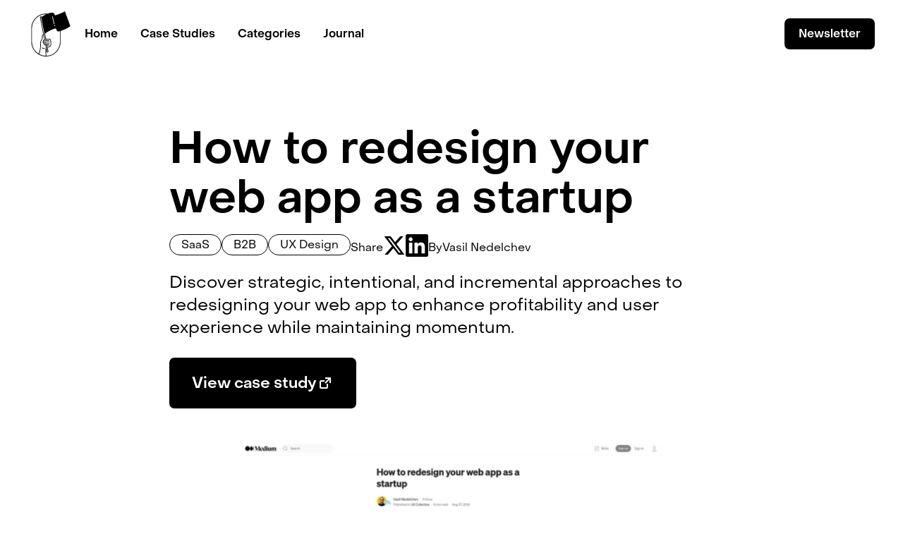

--- FILE ---
content_type: text/html; charset=utf-8
request_url: https://www.casestudy.club/case-studies/how-to-redesign-your-web-app-as-a-startup
body_size: 20225
content:
<!DOCTYPE html><!-- This site was created in Webflow. https://webflow.com --><!-- Last Published: Tue Jan 06 2026 09:23:50 GMT+0000 (Coordinated Universal Time) --><html data-wf-domain="www.casestudy.club" data-wf-page="66330a1d36519ca8af9bfb64" data-wf-site="66330921aeb0ea52493b6cfc" lang="en" data-wf-collection="66330a1d36519ca8af9bfb43" data-wf-item-slug="how-to-redesign-your-web-app-as-a-startup"><head><meta charset="utf-8"/><title>How to redesign your web app as a startup</title><meta content="Discover strategic, intentional, and incremental approaches to redesigning your web app to enhance profitability and user experience while maintaining momentum." name="description"/><meta content="How to redesign your web app as a startup" property="og:title"/><meta content="Discover strategic, intentional, and incremental approaches to redesigning your web app to enhance profitability and user experience while maintaining momentum." property="og:description"/><meta content="https://cdn.prod.website-files.com/6633094ac46d765568f1a0ed/665f6bd6c336d0bea6dfb5d1_N_rkX9v2JxckWLtagH5ppKBpR-NChmW7u2ygdgtzB5E.webp" property="og:image"/><meta content="How to redesign your web app as a startup" property="twitter:title"/><meta content="Discover strategic, intentional, and incremental approaches to redesigning your web app to enhance profitability and user experience while maintaining momentum." property="twitter:description"/><meta content="https://cdn.prod.website-files.com/6633094ac46d765568f1a0ed/665f6bd6c336d0bea6dfb5d1_N_rkX9v2JxckWLtagH5ppKBpR-NChmW7u2ygdgtzB5E.webp" property="twitter:image"/><meta property="og:type" content="website"/><meta content="summary_large_image" name="twitter:card"/><meta content="width=device-width, initial-scale=1" name="viewport"/><meta content="Webflow" name="generator"/><link href="https://cdn.prod.website-files.com/66330921aeb0ea52493b6cfc/css/case-study-club-v3-0.webflow.shared.8eb3ab7a1.css" rel="stylesheet" type="text/css" integrity="sha384-jrOrehRqpXonffh/Py8lY5dbPSuDIZHR9jADrF506wrUjYES0tWL2z+YhOE8n5n4" crossorigin="anonymous"/><script type="text/javascript">!function(o,c){var n=c.documentElement,t=" w-mod-";n.className+=t+"js",("ontouchstart"in o||o.DocumentTouch&&c instanceof DocumentTouch)&&(n.className+=t+"touch")}(window,document);</script><link href="https://cdn.prod.website-files.com/66330921aeb0ea52493b6cfc/66ac8b281bb6563b37f6f96f_Favicon.png" rel="shortcut icon" type="image/x-icon"/><link href="https://cdn.prod.website-files.com/66330921aeb0ea52493b6cfc/66ac8b92721caf9fcb2e00e8_Webclip.png" rel="apple-touch-icon"/><!-- Google tag (gtag.js) -->
<script async src="https://www.googletagmanager.com/gtag/js?id=G-1ZKL2Q1K8R"></script>
<script>
  window.dataLayer = window.dataLayer || [];
  function gtag(){dataLayer.push(arguments);}
  gtag('js', new Date());

  gtag('config', 'G-1ZKL2Q1K8R');
</script>

<!-- Promo Banner Storage -->
<script>
    // Function to check local storage and hide the banner if necessary
    function checkPromoBanner() {
        const isPromoHidden = localStorage.getItem('promoBannerHidden');
        const promoBanner = document.querySelector('.promo_banner');
        
        if (isPromoHidden === 'true' && promoBanner) {
            promoBanner.style.display = 'none';
        }
    }

    // Function to hide the banner and set local storage
    function hidePromoBanner() {
        const promoBanner = document.querySelector('.promo_banner');
        
        if (promoBanner) {
            promoBanner.style.display = 'none';
            localStorage.setItem('promoBannerHidden', 'true');
        }
    }

    // Set up event listener for the close button
    document.addEventListener('DOMContentLoaded', () => {
        checkPromoBanner();
        
        const closeButton = document.querySelector('.promo_banner .icon-close_promo');
        
        if (closeButton) {
            closeButton.addEventListener('click', hidePromoBanner);
        }
    });
</script>

<!-- Adsense -->
<script async src="https://pagead2.googlesyndication.com/pagead/js/adsbygoogle.js?client=ca-pub-6460017723546202"
     crossorigin="anonymous"></script>    <script type="application/ld+json">
    {
      "@context": "https://schema.org",
      "@type": "Article",
      "headline": "How to redesign your web app as a startup",
      "image": [
        "https://cdn.prod.website-files.com/6633094ac46d765568f1a0ed/665f6bd6c336d0bea6dfb5ce_cDfT3e3gFrGaUv2G96ytv0r_XzK97LcCk85iSwayVUE.webp",
        "https://cdn.prod.website-files.com/6633094ac46d765568f1a0ed/665f6bd6c336d0bea6dfb5d5_fBh6Vmybe3LfTgF3R-KEcCpivAYQLMTyzA1YFgtm_V4.webp",
        "https://cdn.prod.website-files.com/6633094ac46d765568f1a0ed/665f6bd6c336d0bea6dfb5d1_N_rkX9v2JxckWLtagH5ppKBpR-NChmW7u2ygdgtzB5E.webp"
       ],
      "datePublished": "Jun 18, 2025",
      "dateModified": "Jun 04, 2024",
      "author": {
          "@type": "Person",
          "name": "Vasil Nedelchev",
          "url": "https://uxdesign.cc/how-to-redesign-your-web-app-as-a-startup-e237d5454cf3"
        }
    }
    </script><script src="https://cdn.prod.website-files.com/66330921aeb0ea52493b6cfc%2F6544eda5f000985a163a8687%2F691325c2f3781822a39c46a7%2Ffinsweetcomponentsconfig-1.0.0.js" type="module" async="" siteId="66330921aeb0ea52493b6cfc" finsweet="components"></script></head><body><div ms-code-popup="exit-intent" class="exit-modal_component"><div class="exit-modal_scrim"><div class="padding-global"><div class="exit-modal_container"><div data-w-id="11b6bbd2-c028-bf25-be8f-f72b07ce4e0d" class="exit-close"><img src="https://cdn.prod.website-files.com/66330921aeb0ea52493b6cfc/663b35407adf4419af47232e_close.svg" loading="lazy" alt="" class="exit-close_image"/></div><div class="exit-modal_grid"><div class="exit-modal_text"><h3 class="heading-style-h3">Get inspired by design stories</h3><div class="spacer-small"></div><p class="text-size-large">Weekly UX and product design case studies. Trusted by designers from companies like Apple, Google and Spotify. It&#x27;s 100% free.</p><div class="spacer-medium"></div><div class="newsletter_form w-form"><form id="wf-form-Newsletter-Modal-EO" name="wf-form-Newsletter-Modal-EO" data-name="Newsletter Modal EO" redirect="/success" data-redirect="/success" method="post" class="newsletter_form_container" data-wf-page-id="66330a1d36519ca8af9bfb64" data-wf-element-id="11b6bbd2-c028-bf25-be8f-f72b07ce4e18"><input class="form_input w-input" maxlength="256" name="email_address" data-name="email_address" placeholder="Your best email" type="email" id="email_address-4" required=""/><input type="submit" data-wait="Please wait..." class="button is-large w-button" value="Try it"/></form><div class="w-form-done"></div><div class="w-form-fail"></div></div><div class="spacer-small"></div><div class="newsletter_proof_component"><img src="https://cdn.prod.website-files.com/66330921aeb0ea52493b6cfc/663929dd8b9e2360cdca243a_profile-group.webp" loading="lazy" alt="" class="newsletter_proof_profile"/><div class="newsletter_proof_text">Join 33.000+ UX and product professionals</div></div></div><div class="exit-modal_image_wrapper"><img src="https://cdn.prod.website-files.com/66330921aeb0ea52493b6cfc/6638b8bac3807bba7bfbc8b9_person-reader.svg" alt="" class="exit-modal_image"/></div></div></div></div></div></div><div class="page-wrapper"><div data-animation="default" data-collapse="medium" data-duration="400" data-easing="ease" data-easing2="ease" role="banner" class="nav_component w-nav"><div class="promo_banner"><div class="padding-global"><div class="promo_container padding-section-xsmall"><div class="promo_content"><img src="https://cdn.prod.website-files.com/66330921aeb0ea52493b6cfc/663d2b1a8070f13fa22be238_submit.svg" loading="lazy" alt=""/><div class="promo_text">Vibefolio</div><a href="/event">Click here to learn more</a></div><div data-w-id="b2fb364b-8877-e6d3-eacb-34e20d7eda13" class="icon-close_promo w-embed"><svg xmlns="http://www.w3.org/2000/svg" xmlns:xlink="http://www.w3.org/1999/xlink" aria-hidden="true" role="img" class="iconify iconify--fe" width="100%" height="100%" preserveAspectRatio="xMidYMid meet" viewBox="0 0 24 24"><path fill="currentColor" fill-rule="evenodd" d="M10.657 12.071L5 6.414L6.414 5l5.657 5.657L17.728 5l1.414 1.414l-5.657 5.657l5.657 5.657l-1.414 1.414l-5.657-5.657l-5.657 5.657L5 17.728z"></path></svg></div></div></div></div><div class="padding-global"><div class="nav_container"><a href="/" data-w-id="c2a694f9-fa86-3490-c413-d0cb469e47a2" class="nav_brand w-nav-brand"><img src="https://cdn.prod.website-files.com/66330921aeb0ea52493b6cfc/663851e921b6a99cbf85e162_csc-icon-filled.svg" loading="lazy" alt="" class="image-64"/></a><nav role="navigation" class="nav_menu w-nav-menu"><div class="nav_menu_primary"><a href="/" class="nav_menu_link w-nav-link">Home</a><a href="/case-studies" class="nav_menu_link w-nav-link">Case Studies</a><a href="/category" class="nav_menu_link w-nav-link">Categories</a><a href="/journal" class="nav_menu_link w-nav-link">Journal</a></div><div class="nav_menu_secondary"><a href="/newsletter" class="button w-button">Newsletter</a></div></nav><div class="nav_button w-nav-button"><div class="nav_button_icon w-icon-nav-menu"></div></div></div></div></div><div class="main-wrapper"><div class="article_section"><div class="padding-global padding-section-medium"><div class="article_container"><h1 class="heading-style-h1">How to redesign your web app as a startup</h1><div class="spacer-small"></div><div class="article_meta-data"><div class="case-study_chip_wrapper w-dyn-list"><div role="list" class="case-study_chip_list w-dyn-items"><div role="listitem" class="case-study_chip_item w-dyn-item"><div class="chip-small">SaaS</div></div><div role="listitem" class="case-study_chip_item w-dyn-item"><div class="chip-small">B2B</div></div><div role="listitem" class="case-study_chip_item w-dyn-item"><div class="chip-small">UX Design</div></div></div></div><div class="share_component"><div class="share-text">Share</div><div class="social_share_x w-embed"><a href="https://twitter.com/intent/tweet?url=https://www.casestudy.club/how-to-redesign-your-web-app-as-a-startup&text=How to redesign your web app as a startup" class="share-link w-inline-block" target="_blank">
<div class="icon-1x1-medium w-embed">
<svg aria-hidden="true" role="img" fill="currentColor" xmlns="http://www.w3.org/2000/svg" viewBox="0 0 24 24"><title>X icon</title><g><path d="M18.244 2.25h3.308l-7.227 8.26 8.502 11.24H16.17l-5.214-6.817L4.99 21.75H1.68l7.73-8.835L1.254 2.25H8.08l4.713 6.231zm-1.161 17.52h1.833L7.084 4.126H5.117z"></path></g></svg>
</div>
</a></div><div class="social_share_linkedin w-embed"><a href="http://www.linkedin.com/shareArticle?mini=true&url=https://www.casestudy.club/how-to-redesign-your-web-app-as-a-startup&title=How to redesign your web app as a startup" class="share-link w-inline-block" target="_blank">
<div class="icon-1x1-medium w-embed">
<svg aria-hidden="true" role="img" fill="currentColor" viewBox="0 0 24 24" xmlns="http://www.w3.org/2000/svg"><title>LinkedIn icon</title><path d="M20.447 20.452h-3.554v-5.569c0-1.328-.027-3.037-1.852-3.037-1.853 0-2.136 1.445-2.136 2.939v5.667H9.351V9h3.414v1.561h.046c.477-.9 1.637-1.85 3.37-1.85 3.601 0 4.267 2.37 4.267 5.455v6.286zM5.337 7.433c-1.144 0-2.063-.926-2.063-2.065 0-1.138.92-2.063 2.063-2.063 1.14 0 2.064.925 2.064 2.063 0 1.139-.925 2.065-2.064 2.065zm1.782 13.019H3.555V9h3.564v11.452zM22.225 0H1.771C.792 0 0 .774 0 1.729v20.542C0 23.227.792 24 1.771 24h20.451C23.2 24 24 23.227 24 22.271V1.729C24 .774 23.2 0 22.222 0h.003z"></path></svg>
</div>
</a></div></div><div class="author_component"><div class="author-by">By</div><div class="author-person">Vasil Nedelchev</div></div></div><div class="spacer-small"></div><p class="text-size-large">Discover strategic, intentional, and incremental approaches to redesigning your web app to enhance profitability and user experience while maintaining momentum.</p><div class="spacer-small"></div><a href="https://uxdesign.cc/how-to-redesign-your-web-app-as-a-startup-e237d5454cf3" target="_blank" class="button is-icon is-large w-inline-block"><div>View case study</div><div class="icon-1x1-small w-embed"><svg xmlns="http://www.w3.org/2000/svg" xmlns:xlink="http://www.w3.org/1999/xlink" aria-hidden="true" role="img" class="iconify iconify--fe" width="100%" height="100%" preserveAspectRatio="xMidYMid meet" viewBox="0 0 24 24"><path fill="currentColor" fill-rule="evenodd" d="M6 8h5v2H6v8h8v-5h2v5a2 2 0 0 1-2 2H6a2 2 0 0 1-2-2v-8a2 2 0 0 1 2-2m10.614-2H12V4h8v8h-2V7.442l-5.336 5.336l-1.414-1.414z"></path></svg></div></a></div><div class="spacer-large"></div><div class="article_image_container"><img src="https://cdn.prod.website-files.com/6633094ac46d765568f1a0ed/665f6bd6c336d0bea6dfb5d5_fBh6Vmybe3LfTgF3R-KEcCpivAYQLMTyzA1YFgtm_V4.webp" loading="lazy" width="Auto" alt="" class="article_image"/></div></div></div><div class="case-study_component"><div class="padding-global padding-section-medium"><div class="case-study-container"><h2 class="case-study_component_heading">Explore more case studies</h2><div class="spacer-medium"></div><div class="case-study_list_wrapper w-dyn-list"><div role="list" class="case-study_list w-dyn-items"><div role="listitem" class="case-study_item w-dyn-item"><div class="case-study_list_component"><a aria-label="Link to case study" href="/case-studies/postman-discovering-resources" class="case-study_list_thumbnail_link w-inline-block"><img src="https://cdn.prod.website-files.com/6633094ac46d765568f1a0ed/66f38f268f6dce6289cd4ede_www.yashshenai.com_postman-search_thumb.webp" loading="lazy" alt="" class="case-study_list_thumbnail"/></a><div class="w-layout-hflex case-study_list_meta-data"><div class="case-study_list_author">Yash Shenai</div><a aria-label="Link to case study" href="/case-studies/postman-discovering-resources" class="case-study_list_internal w-inline-block"><h3 class="case-study_list_heading">Postman discovering resources</h3></a><div class="w-layout-hflex case-study_list_chip-link"><div class="case-study_list_chip_container w-dyn-list"><div role="list" class="search-result_chip_list w-dyn-items"><div role="listitem" class="search-result_chip_item w-dyn-item"><div class="chip-small">User Research</div></div><div role="listitem" class="search-result_chip_item w-dyn-item"><div class="chip-small">Usability Testing</div></div><div role="listitem" class="search-result_chip_item w-dyn-item"><div class="chip-small">UX Design</div></div></div></div><div class="chip-small_concept w-condition-invisible">Conceptual</div><a aria-label="Link to external case study" href="https://www.yashshenai.com/postman-search" target="_blank" class="case-study_list_direct-link w-inline-block"><div class="icon-external w-embed"><svg xmlns="http://www.w3.org/2000/svg" xmlns:xlink="http://www.w3.org/1999/xlink" aria-hidden="true" role="img" class="iconify iconify--fe" width="100%" height="100%" preserveAspectRatio="xMidYMid meet" viewBox="0 0 24 24"><path fill="currentColor" fill-rule="evenodd" d="M6 8h5v2H6v8h8v-5h2v5a2 2 0 0 1-2 2H6a2 2 0 0 1-2-2v-8a2 2 0 0 1 2-2m10.614-2H12V4h8v8h-2V7.442l-5.336 5.336l-1.414-1.414z"></path></svg></div></a></div></div></div></div><div role="listitem" class="case-study_item w-dyn-item"><div class="case-study_list_component"><a aria-label="Link to case study" href="/case-studies/android-private-space" class="case-study_list_thumbnail_link w-inline-block"><img src="https://cdn.prod.website-files.com/6633094ac46d765568f1a0ed/66f38e78b45215e35367dd4f_www.dousanmiao.com_private-space_thumb.webp" loading="lazy" alt="" class="case-study_list_thumbnail"/></a><div class="w-layout-hflex case-study_list_meta-data"><div class="case-study_list_author">Dousan Miao</div><a aria-label="Link to case study" href="/case-studies/android-private-space" class="case-study_list_internal w-inline-block"><h3 class="case-study_list_heading">Android private space</h3></a><div class="w-layout-hflex case-study_list_chip-link"><div class="case-study_list_chip_container w-dyn-list"><div role="list" class="search-result_chip_list w-dyn-items"><div role="listitem" class="search-result_chip_item w-dyn-item"><div class="chip-small">User Testing</div></div><div role="listitem" class="search-result_chip_item w-dyn-item"><div class="chip-small">Prototyping</div></div><div role="listitem" class="search-result_chip_item w-dyn-item"><div class="chip-small">User Research</div></div></div></div><div class="chip-small_concept w-condition-invisible">Conceptual</div><a aria-label="Link to external case study" href="https://www.dousanmiao.com/private-space" target="_blank" class="case-study_list_direct-link w-inline-block"><div class="icon-external w-embed"><svg xmlns="http://www.w3.org/2000/svg" xmlns:xlink="http://www.w3.org/1999/xlink" aria-hidden="true" role="img" class="iconify iconify--fe" width="100%" height="100%" preserveAspectRatio="xMidYMid meet" viewBox="0 0 24 24"><path fill="currentColor" fill-rule="evenodd" d="M6 8h5v2H6v8h8v-5h2v5a2 2 0 0 1-2 2H6a2 2 0 0 1-2-2v-8a2 2 0 0 1 2-2m10.614-2H12V4h8v8h-2V7.442l-5.336 5.336l-1.414-1.414z"></path></svg></div></a></div></div></div></div><div role="listitem" class="case-study_item w-dyn-item"><div class="case-study_list_component"><a aria-label="Link to case study" href="/case-studies/solara-web-product" class="case-study_list_thumbnail_link w-inline-block"><img src="https://cdn.prod.website-files.com/6633094ac46d765568f1a0ed/66f38e018f6dce6289cc5cd4_www.cheviszhou.com_Work_solara-webapp_thumb.webp" loading="lazy" alt="" class="case-study_list_thumbnail"/></a><div class="w-layout-hflex case-study_list_meta-data"><div class="case-study_list_author">Chevis Zhou</div><a aria-label="Link to case study" href="/case-studies/solara-web-product" class="case-study_list_internal w-inline-block"><h3 class="case-study_list_heading">Solara Web Product</h3></a><div class="w-layout-hflex case-study_list_chip-link"><div class="case-study_list_chip_container w-dyn-list"><div role="list" class="search-result_chip_list w-dyn-items"><div role="listitem" class="search-result_chip_item w-dyn-item"><div class="chip-small">Interaction Design</div></div><div role="listitem" class="search-result_chip_item w-dyn-item"><div class="chip-small">User Research</div></div><div role="listitem" class="search-result_chip_item w-dyn-item"><div class="chip-small">Visual Design</div></div></div></div><div class="chip-small_concept w-condition-invisible">Conceptual</div><a aria-label="Link to external case study" href="https://www.cheviszhou.com/Work/solara-webapp" target="_blank" class="case-study_list_direct-link w-inline-block"><div class="icon-external w-embed"><svg xmlns="http://www.w3.org/2000/svg" xmlns:xlink="http://www.w3.org/1999/xlink" aria-hidden="true" role="img" class="iconify iconify--fe" width="100%" height="100%" preserveAspectRatio="xMidYMid meet" viewBox="0 0 24 24"><path fill="currentColor" fill-rule="evenodd" d="M6 8h5v2H6v8h8v-5h2v5a2 2 0 0 1-2 2H6a2 2 0 0 1-2-2v-8a2 2 0 0 1 2-2m10.614-2H12V4h8v8h-2V7.442l-5.336 5.336l-1.414-1.414z"></path></svg></div></a></div></div></div></div><div role="listitem" class="case-study_item w-dyn-item"><div class="case-study_list_component"><a aria-label="Link to case study" href="/case-studies/ai-at-help-scout" class="case-study_list_thumbnail_link w-inline-block"><img src="https://cdn.prod.website-files.com/6633094ac46d765568f1a0ed/66e11b4d0e25fd1b9261f974_www.seanhalpin.xyz_work_ai_thumb.webp" loading="lazy" alt="" class="case-study_list_thumbnail"/></a><div class="w-layout-hflex case-study_list_meta-data"><div class="case-study_list_author">Seán Halpin</div><a aria-label="Link to case study" href="/case-studies/ai-at-help-scout" class="case-study_list_internal w-inline-block"><h3 class="case-study_list_heading">AI at Help Scout</h3></a><div class="w-layout-hflex case-study_list_chip-link"><div class="case-study_list_chip_container w-dyn-list"><div role="list" class="search-result_chip_list w-dyn-items"><div role="listitem" class="search-result_chip_item w-dyn-item"><div class="chip-small">AI</div></div><div role="listitem" class="search-result_chip_item w-dyn-item"><div class="chip-small">Prototyping</div></div><div role="listitem" class="search-result_chip_item w-dyn-item"><div class="chip-small">UX Design</div></div></div></div><div class="chip-small_concept w-condition-invisible">Conceptual</div><a aria-label="Link to external case study" href="https://www.seanhalpin.xyz/work/ai" target="_blank" class="case-study_list_direct-link w-inline-block"><div class="icon-external w-embed"><svg xmlns="http://www.w3.org/2000/svg" xmlns:xlink="http://www.w3.org/1999/xlink" aria-hidden="true" role="img" class="iconify iconify--fe" width="100%" height="100%" preserveAspectRatio="xMidYMid meet" viewBox="0 0 24 24"><path fill="currentColor" fill-rule="evenodd" d="M6 8h5v2H6v8h8v-5h2v5a2 2 0 0 1-2 2H6a2 2 0 0 1-2-2v-8a2 2 0 0 1 2-2m10.614-2H12V4h8v8h-2V7.442l-5.336 5.336l-1.414-1.414z"></path></svg></div></a></div></div></div></div><div role="listitem" class="case-study_item w-dyn-item"><div class="case-study_list_component"><a aria-label="Link to case study" href="/case-studies/assemble-compensation-cycle-in-a-nutshell" class="case-study_list_thumbnail_link w-inline-block"><img src="https://cdn.prod.website-files.com/6633094ac46d765568f1a0ed/66e11aeb78cb12bac532d917_creamzy.com_work_assemble_thumb.webp" loading="lazy" alt="" class="case-study_list_thumbnail"/></a><div class="w-layout-hflex case-study_list_meta-data"><div class="case-study_list_author">Liza Bel</div><a aria-label="Link to case study" href="/case-studies/assemble-compensation-cycle-in-a-nutshell" class="case-study_list_internal w-inline-block"><h3 class="case-study_list_heading">Assemble — Compensation Cycle in a Nutshell</h3></a><div class="w-layout-hflex case-study_list_chip-link"><div class="case-study_list_chip_container w-dyn-list"><div role="list" class="search-result_chip_list w-dyn-items"><div role="listitem" class="search-result_chip_item w-dyn-item"><div class="chip-small">Wireframing</div></div><div role="listitem" class="search-result_chip_item w-dyn-item"><div class="chip-small">UX Design</div></div><div role="listitem" class="search-result_chip_item w-dyn-item"><div class="chip-small">UI Design</div></div></div></div><div class="chip-small_concept w-condition-invisible">Conceptual</div><a aria-label="Link to external case study" href="https://creamzy.com/work/assemble" target="_blank" class="case-study_list_direct-link w-inline-block"><div class="icon-external w-embed"><svg xmlns="http://www.w3.org/2000/svg" xmlns:xlink="http://www.w3.org/1999/xlink" aria-hidden="true" role="img" class="iconify iconify--fe" width="100%" height="100%" preserveAspectRatio="xMidYMid meet" viewBox="0 0 24 24"><path fill="currentColor" fill-rule="evenodd" d="M6 8h5v2H6v8h8v-5h2v5a2 2 0 0 1-2 2H6a2 2 0 0 1-2-2v-8a2 2 0 0 1 2-2m10.614-2H12V4h8v8h-2V7.442l-5.336 5.336l-1.414-1.414z"></path></svg></div></a></div></div></div></div></div></div></div></div></div><div class="category_component"><div class="padding-global padding-section-medium"><div class="category_container"><h2 class="case-study_component_heading">Popular categories</h2><div class="padding-xsmall"></div><div class="padding-xsmall"></div><div class="category-list_container w-dyn-list"><div role="list" class="category-list_item w-dyn-items"><div role="listitem" class="w-dyn-item"><a href="/category/process" class="category_chip_link w-inline-block"><div class="chip-large">Process</div></a></div><div role="listitem" class="w-dyn-item"><a href="/category/product" class="category_chip_link w-inline-block"><div class="chip-large">Product</div></a></div><div role="listitem" class="w-dyn-item"><a href="/category/interface" class="category_chip_link w-inline-block"><div class="chip-large">User Interface</div></a></div><div role="listitem" class="w-dyn-item"><a href="/category/experience" class="category_chip_link w-inline-block"><div class="chip-large">User Experience</div></a></div><div role="listitem" class="w-dyn-item"><a href="/category/brand" class="category_chip_link w-inline-block"><div class="chip-large">Brand</div></a></div><div role="listitem" class="w-dyn-item"><a href="/category/wireframe" class="category_chip_link w-inline-block"><div class="chip-large">Wireframe</div></a></div><div role="listitem" class="w-dyn-item"><a href="/category/audit" class="category_chip_link w-inline-block"><div class="chip-large">Audit</div></a></div><div role="listitem" class="w-dyn-item"><a href="/category/dashboard" class="category_chip_link w-inline-block"><div class="chip-large">Dashboard</div></a></div><div role="listitem" class="w-dyn-item"><a href="/category/onboarding" class="category_chip_link w-inline-block"><div class="chip-large">Onboarding</div></a></div></div></div><div class="padding-xsmall"></div><a href="/category" class="category_all_link">View all categories</a></div></div></div></div><aside class="footer_component"><div class="newsletter_component"><div class="padding-global"><div class="newsletter_container"><div id="w-node-_81dd3f99-723e-2814-bdec-a7d325993bac-25993ba9" class="newsletter_primary"><div class="heading-style-h1">Learn how people design digital products</div><div class="spacer-small"></div><p class="text-size-large">Weekly UX and product design case studies. Trusted by designers from companies like Apple, Google and Spotify. It&#x27;s 100% free.</p><div class="newsletter_form test_hide w-form"><form id="wf-form-Newsletter-Hero-EO" name="wf-form-Newsletter-Hero-EO" data-name="Newsletter Hero EO" redirect="/success" data-redirect="/success" method="post" class="newsletter_form_container" data-wf-page-id="66330a1d36519ca8af9bfb64" data-wf-element-id="81dd3f99-723e-2814-bdec-a7d325993bb3"><input class="form_input w-input" maxlength="256" name="email_address" data-name="email_address" placeholder="Your best email" type="email" id="email_address-2" required=""/><input type="submit" data-wait="Please wait..." class="button is-large w-button" value="Try it"/></form><div class="w-form-done"></div><div class="w-form-fail"></div></div><div class="spacer-small"></div><div class="newsletter_proof_component"><img src="https://cdn.prod.website-files.com/66330921aeb0ea52493b6cfc/663929dd8b9e2360cdca243a_profile-group.webp" loading="lazy" alt="" class="newsletter_proof_profile"/><div class="newsletter_proof_text">Join 33.000+ UX and product professionals</div></div></div><div id="w-node-b7829f74-8323-fb05-8dfb-297b061bbe90-25993ba9" class="newsletter_illustration"><div class="code-embed w-embed"><svg version="1.1" id="Layer_2_00000029735988730963234040000002146000946682428586_"
	 xmlns="http://www.w3.org/2000/svg" xmlns:xlink="http://www.w3.org/1999/xlink" x="0px" y="0px" viewBox="0 0 194.6 264.4"
	 style="enable-background:new 0 0 194.6 264.4;" xml:space="preserve">
<g id="Layer_2-2">
	<path d="M146,182.6c-0.1,0-0.3,0-0.4,0c-10-0.1-24-2.1-33.7-11.6c-1.9-1.8-3.2-3.6-4-5.4c-1.3-2.7-1.7-6-1.4-10.2
		c0.6-7.6,3.6-15,8.2-20.8c4.8-6,11.5-10.3,18.8-12c3.8-0.9,7.6-1.1,11.8-1.3c5.1-0.2,10-0.3,14.9,0.4c0.3,0,0.5,0.3,0.4,0.6
		c0,0.3-0.3,0.5-0.6,0.4c-4.7-0.7-9.4-0.6-14.7-0.4c-4.2,0.2-7.9,0.4-11.6,1.3c-7.1,1.7-13.6,5.8-18.3,11.6
		c-4.5,5.6-7.4,12.8-8,20.2c-0.3,4,0.1,7.1,1.3,9.7c0.8,1.7,2,3.4,3.8,5.1c9.4,9.3,23.1,11.3,33,11.4c0.1,0,0.3,0,0.4,0
		c6.8,0,12.4-0.9,17.2-2.7c6.1-2.3,13.8-7,16.4-15.8c2.1-7.5,2.6-15.6,1.4-23.3c0-0.3,0.1-0.5,0.4-0.6c0.3,0,0.5,0.1,0.6,0.4
		c1.2,7.9,0.8,16.1-1.4,23.7c-2.6,9.2-10.7,14.1-17,16.5C158.6,181.7,152.9,182.7,146,182.6L146,182.6z"/>
	<path d="M131.2,28.6c-0.1,0-0.2,0-0.3,0c-0.6,0-0.8-0.3-0.9-0.6c-0.2-0.5,0-0.9,0.1-1.1c0.5-1.2,1-2.5,0.9-3.7
		c0-0.3-0.1-0.6-0.1-0.9c-0.1-0.4-0.2-0.9-0.2-1.4c0-1,0.6-2.1,1.5-2.1h0c0.6,0,1.1,0.5,1.3,1.1l0.1,0.5c0.4,1.9,0.8,4.1,0.5,6.4
		c-0.1,0.3-0.1,0.7-0.4,0.9c-0.2,0.3-0.6,0.4-0.8,0.5C132.4,28.4,131.8,28.6,131.2,28.6L131.2,28.6z M130.9,27.5c0,0,0.1,0,0.1,0
		c0.5,0,1.1-0.1,1.6-0.2c0.1,0,0.3-0.1,0.3-0.1c0.1-0.1,0.1-0.3,0.1-0.5c0.3-2-0.1-4.1-0.5-6l-0.1-0.5l0,0c0-0.2-0.2-0.3-0.3-0.3
		l0,0c-0.2,0-0.5,0.5-0.5,1.1c0,0.4,0.1,0.8,0.2,1.1c0.1,0.3,0.1,0.6,0.2,1c0.1,1.5-0.4,2.8-1,4.2C131,27.4,130.9,27.5,130.9,27.5
		L130.9,27.5L130.9,27.5z"/>
	<g>
		<circle cx="127.3" cy="21.9" r="0.4"/>
		<path d="M127.3,22.8c-0.5,0-0.9-0.4-0.9-0.9s0.4-0.9,0.9-0.9s0.9,0.4,0.9,0.9S127.8,22.8,127.3,22.8z M127.3,21.8V22V21.8
			C127.3,21.9,127.3,21.8,127.3,21.8z"/>
	</g>
	<g>
		<circle cx="138.6" cy="20.9" r="0.4"/>
		<path d="M138.6,21.8c-0.5,0-0.9-0.4-0.9-0.9s0.4-0.9,0.9-0.9s0.9,0.4,0.9,0.9S139.1,21.8,138.6,21.8z M138.6,20.8v0.1V20.8
			C138.6,20.9,138.6,20.8,138.6,20.8z"/>
	</g>
	<path d="M125.7,27.6c-2.6,0-4.6-2.4-4.6-5.2s2.1-5.2,4.6-5.2c2.5,0,4.6,2.4,4.6,5.2S128.2,27.6,125.7,27.6z M125.7,18.1
		c-2,0-3.6,1.9-3.6,4.2s1.6,4.2,3.6,4.2s3.6-1.9,3.6-4.2S127.7,18.1,125.7,18.1z"/>
	<path d="M138.1,26.5c-2.6,0-4.6-2.4-4.6-5.2s2.1-5.2,4.6-5.2s4.6,2.4,4.6,5.2S140.7,26.5,138.1,26.5z M138.1,17
		c-2,0-3.6,1.9-3.6,4.2s1.6,4.2,3.6,4.2s3.6-1.9,3.6-4.2S140.1,17,138.1,17z"/>
	<path d="M129.5,22.1c-0.1,0-0.2,0-0.3-0.1c-0.2-0.2-0.2-0.5,0-0.7c1.3-1.4,3.4-1.9,5.1-1.3c0.3,0.1,0.4,0.4,0.3,0.6
		s-0.4,0.4-0.6,0.3c-1.4-0.5-3,0-4.1,1C129.8,22,129.7,22.1,129.5,22.1z"/>
	<path d="M121.5,22.6c-0.3,0-0.5-0.2-0.5-0.5c0-0.3,0.2-0.5,0.5-0.5l2.7-0.2c0.3,0,0.5,0.2,0.5,0.5c0,0.3-0.2,0.5-0.5,0.5
		L121.5,22.6C121.5,22.6,121.5,22.6,121.5,22.6z"/>
	<path d="M142.4,20.6c-0.2,0-0.5-0.2-0.5-0.5c0-0.3,0.2-0.5,0.4-0.5l9.9-1c0.3,0,0.5,0.2,0.6,0.4s-0.2,0.5-0.4,0.5L142.4,20.6
		C142.5,20.6,142.4,20.6,142.4,20.6L142.4,20.6z"/>
	<path d="M125.2,30.8c-0.2,0-0.4-0.2-0.5-0.4c-1.3-6.1-0.8-12.6,1.3-18.4c0.1-0.3,0.4-0.4,0.6-0.3c0.3,0.1,0.4,0.4,0.3,0.6
		c-2.1,5.6-2.5,12-1.3,17.8c0.1,0.3-0.1,0.5-0.4,0.6C125.3,30.7,125.3,30.7,125.2,30.8L125.2,30.8z"/>
	<path d="M147.6,16.9c-0.2,0-0.3,0-0.5,0c-0.8-0.1-1.6-0.6-2.1-1.3c-0.5-0.7-0.7-1.6-0.6-2.4c0.1-0.4,0.2-0.7,0.3-1
		c0.1-0.2,0.1-0.4,0.2-0.6c0.1-0.2,0.2-0.8-0.1-1.1c-0.3-0.4-1-0.4-1.4-0.3c-0.7,0.1-1.4,0.3-2.1,0.6c-0.2,0.1-0.4,0.2-0.7,0.3
		c-1.1,0.6-2.3,1.2-3.5,0.7c-1.3-0.6-1.8-2.2-1.6-3.6c0-0.2,0.1-0.4,0.1-0.6c0.1-0.7,0.2-1.4-0.1-1.9c-0.2-0.4-0.8-0.7-1.4-0.7
		c-0.5,0-1.1,0.1-1.8,0.5c-1.9,1-3.6,2.7-4.4,4.7c-0.1,0.3-0.4,0.4-0.7,0.3c-0.3-0.1-0.4-0.4-0.3-0.6c0.9-2.2,2.7-4.1,4.9-5.2
		c0.9-0.4,1.6-0.6,2.3-0.6c1,0,1.8,0.5,2.2,1.2c0.4,0.8,0.3,1.7,0.2,2.5c0,0.2-0.1,0.4-0.1,0.5c-0.1,1,0.2,2.2,1,2.6
		c0.8,0.3,1.7-0.1,2.7-0.6c0.2-0.1,0.5-0.2,0.7-0.4c0.8-0.4,1.5-0.6,2.4-0.7c1.1-0.1,1.8,0.1,2.3,0.7c0.4,0.5,0.5,1.2,0.2,2
		c-0.1,0.2-0.1,0.4-0.2,0.7c-0.1,0.3-0.2,0.6-0.3,0.8c-0.1,0.5,0.1,1.1,0.4,1.6s0.9,0.8,1.4,0.9c0.8,0.1,1.6-0.2,2.3-0.8
		c0.6-0.5,1.1-1.2,1.5-2.2c0.1-0.2,0.4-0.4,0.7-0.2s0.4,0.4,0.2,0.7c-0.5,1.1-1.1,2-1.8,2.6C149.4,16.5,148.5,16.9,147.6,16.9
		L147.6,16.9z"/>
	<path d="M153.2,15.8c-0.1,0-0.3-0.1-0.4-0.2c-0.2-0.2-0.2-0.5,0.1-0.7c0.9-0.8,1.5-1.9,1.6-3.1c0-0.3,0.1-1.1-0.4-1.5
		c-0.4-0.4-1.2-0.2-1.7,0.2c-0.3,0.2-0.5,0.4-0.8,0.6c-0.4,0.3-0.8,0.6-1.3,0.9c-0.9,0.4-2.2,0.4-2.9-0.5c-0.5-0.7-0.3-1.6-0.2-2.2
		c0.1-0.2,0.1-0.4,0.2-0.6c0.1-0.5,0.3-1,0.3-1.5c0.1-0.7-0.1-1.3-0.5-1.7S146.4,5,146,4.9c-2.2-0.2-4.2,1.3-6.1,3
		c-0.2,0.2-0.5,0.2-0.7,0c-0.2-0.2-0.2-0.5,0-0.7c1.9-1.7,4.2-3.5,6.8-3.2c0.8,0.1,1.4,0.4,1.9,0.8c0.6,0.6,0.8,1.5,0.8,2.5
		c-0.1,0.6-0.2,1.2-0.4,1.7c-0.1,0.2-0.1,0.4-0.1,0.5c-0.1,0.4-0.2,1,0,1.4c0.3,0.4,1.1,0.4,1.6,0.2c0.4-0.2,0.7-0.4,1.1-0.7
		c0.3-0.2,0.6-0.5,0.9-0.6c0.8-0.5,2-0.8,2.9-0.1c0.8,0.7,0.9,1.8,0.8,2.4c-0.2,1.4-0.9,2.8-1.9,3.7
		C153.4,15.7,153.3,15.8,153.2,15.8L153.2,15.8z"/>
	<path d="M151.9,7.5c-0.5,0-1-0.1-1.4-0.5c-0.7-0.7-0.6-1.7-0.6-2.5c0-0.4,0.1-0.8,0-1.1c-0.1-1-1-1.8-1.9-2
		c-0.8-0.3-1.8-0.4-3.2-0.1c-2.4,0.4-4.8,1.3-6.9,2.6c-0.2,0.2-0.5,0.1-0.7-0.2c-0.1-0.2-0.1-0.5,0.1-0.7c2.2-1.4,4.7-2.4,7.3-2.7
		c1-0.2,2.4-0.3,3.7,0.2c1.4,0.5,2.3,1.6,2.5,2.9c0.1,0.5,0,0.9,0,1.3c-0.1,0.8-0.1,1.4,0.3,1.7c0.4,0.4,1.1,0.3,2,0.1
		c1-0.2,2.1-0.5,2.9,0.3c0.2,0.2,0.2,0.5,0,0.7c-0.2,0.2-0.5,0.2-0.7,0c-0.4-0.4-1-0.3-2-0.1C152.9,7.4,152.4,7.5,151.9,7.5
		L151.9,7.5z"/>
	<path d="M155.2,22.9c-0.2,0-0.5-0.2-0.5-0.4c0-0.3,0.2-0.5,0.4-0.6c0.9-0.1,1.6-0.5,2-1.1c0.4-0.5,0.4-1.4-0.1-1.9
		c-0.1-0.1-0.3-0.2-0.5-0.3c-0.1-0.1-0.3-0.1-0.4-0.2c-0.6-0.4-0.9-0.9-0.9-1.4c0-0.3,0.1-0.6,0.4-0.9c0.4-0.6,1-0.9,1.6-1.2
		c0.3-0.2,0.6-0.4,0.9-0.6c0.9-0.7,1.5-2.1,0.8-3.1c-0.4-0.6-1.2-1-2.2-1.1c-0.3,0-0.5-0.3-0.5-0.5c0-0.3,0.3-0.5,0.5-0.5
		c1.3,0.1,2.4,0.7,3,1.6c0.9,1.5,0.2,3.5-1.1,4.4c-0.3,0.2-0.7,0.4-1,0.6c-0.5,0.3-1,0.6-1.3,1c-0.1,0.2-0.1,0.2-0.1,0.3
		c0,0.1,0.1,0.3,0.4,0.5c0.1,0.1,0.2,0.1,0.4,0.2c0.2,0.1,0.5,0.2,0.7,0.4c0.9,0.7,1,2.2,0.3,3.2C157.5,22.2,156.5,22.8,155.2,22.9
		C155.3,22.9,155.3,22.9,155.2,22.9L155.2,22.9z"/>
	<path d="M150.4,29.2c-0.8,0-1.6-0.5-2.4-1.4c-0.2-0.2-0.1-0.5,0.1-0.7c0.2-0.2,0.5-0.1,0.7,0.1c0.4,0.5,1.1,1.2,1.8,1
		c0.3-0.1,0.6-0.3,1-0.7c1.3-1.5,1.9-3.6,1.5-5.5c-0.1-0.5-0.4-1.5-1.1-1.7c-0.5-0.2-1.1-0.1-1.6,0.3c-0.5,0.4-0.9,1-1.3,1.6
		c-0.1,0.2-0.4,0.3-0.7,0.2c-0.2-0.1-0.3-0.4-0.2-0.7c0.4-0.7,0.9-1.4,1.5-1.9c0.8-0.6,1.8-0.8,2.6-0.5c0.9,0.4,1.4,1.2,1.7,2.5
		c0.4,2.2-0.2,4.7-1.8,6.4c-0.3,0.4-0.8,0.9-1.5,1C150.6,29.2,150.5,29.2,150.4,29.2z"/>
	<path d="M147.7,51.8c-0.3,0-0.5-0.2-0.5-0.5c-0.3-7.4-0.2-14.9,0.1-22.2c0-0.3,0.2-0.5,0.5-0.5c0.3,0,0.5,0.2,0.5,0.5
		c-0.3,7.4-0.4,14.8-0.1,22.2C148.2,51.5,148,51.7,147.7,51.8C147.7,51.8,147.7,51.8,147.7,51.8L147.7,51.8z"/>
	<path d="M136.6,42.2c-0.2,0-0.4-0.1-0.5-0.3c-0.1-0.3,0.1-0.5,0.3-0.6c4.2-1.3,7.4-5.1,8-9.4c0-0.3,0.3-0.5,0.6-0.4
		c0.3,0,0.5,0.3,0.4,0.6c-0.7,4.7-4.2,8.8-8.7,10.2C136.7,42.2,136.7,42.2,136.6,42.2L136.6,42.2z"/>
	<path d="M135.9,35.1c-0.2,0-0.4-0.1-0.5-0.3c-0.1-0.2,0-0.5,0.3-0.7c0.9-0.4,1.7-1.3,1.9-2.4c0.1-0.3,0.3-0.5,0.6-0.4
		c0.3,0,0.4,0.3,0.4,0.6c-0.2,1.4-1.2,2.5-2.4,3.1C136,35.1,135.9,35.1,135.9,35.1L135.9,35.1z"/>
	<path d="M128.9,31.2c-3.2,0-6.4-0.2-9.6-0.9c-0.8-0.2-1.7-0.4-2.5-0.6c-2.7-0.7-5.5-1.5-8.2-0.9c-0.3,0.1-0.5-0.1-0.6-0.4
		c-0.1-0.3,0.1-0.5,0.4-0.6c2.9-0.6,5.8,0.1,8.6,0.9c0.8,0.2,1.7,0.4,2.5,0.6c4.6,1,9.5,0.9,14.2,0.8h0c0.3,0,0.5,0.2,0.5,0.5
		c0,0.3-0.2,0.5-0.5,0.5C132.1,31.2,130.5,31.2,128.9,31.2L128.9,31.2z"/>
	<path d="M136.2,52.5c-0.3,0-0.5-0.2-0.5-0.5c0-6.2-0.3-12.5-0.8-18.7c-1.6-0.1-3.2-0.1-4.9-0.1c-2.5,0-5.1,0-7.7-0.4
		c-1.6-0.2-3.2-0.7-4.8-1.1c-3.4-0.9-6.6-1.7-9.9-1c-0.3,0.1-0.5-0.1-0.6-0.4c-0.1-0.3,0.1-0.5,0.4-0.6c3.5-0.7,6.9,0.2,10.3,1.1
		c1.5,0.4,3.1,0.8,4.7,1.1c2.5,0.4,5,0.4,7.5,0.4c1.9,0,3.7,0,5.5,0.2c0.2,0,0.4,0.2,0.4,0.5c0.5,6.3,0.8,12.8,0.8,19.2
		C136.7,52.2,136.4,52.4,136.2,52.5L136.2,52.5L136.2,52.5z"/>
	<path d="M136.6,55.5c-0.2,0-0.5-0.2-0.5-0.4c-0.1-1-0.2-2.1-0.3-3.1c0-0.3,0.2-0.5,0.5-0.5s0.5,0.2,0.5,0.5c0.1,1,0.2,2,0.3,3.1
		C137.1,55.2,136.9,55.4,136.6,55.5C136.6,55.4,136.6,55.4,136.6,55.5L136.6,55.5z"/>
	<path d="M132.7,56c-0.2,0-0.4-0.1-0.4-0.3c-1.9-3.5-4.2-6.8-6.8-9.8l-0.2-0.2c-0.5-0.6-1.1-1.2-1.5-2c-0.3-0.6-0.3-1.2,0.2-1.5
		c0.2-0.2,0.7-0.2,1.2,0.2c4.1,3,7.9,6.4,11.4,10c0.2,0.2,0.2,0.5,0,0.7s-0.5,0.2-0.7,0c-3.4-3.6-7.2-6.9-11.2-9.9
		c0.4,0.6,0.8,1.2,1.3,1.8l0.2,0.2c2.6,3.1,4.9,6.4,6.9,10c0.1,0.2,0.1,0.5-0.2,0.7C132.9,56,132.8,56,132.7,56L132.7,56z"/>
	<path d="M131.3,56.9c-0.1,0-0.3,0-0.4-0.2l-10.1-10.9c-0.1-0.1-0.2-0.2-0.2-0.4c-0.1-0.2-0.1-0.5,0.1-0.7c0.2-0.3,0.5-0.5,0.8-0.5
		c0.7-0.1,1.3,0.2,1.7,0.4c1.7,1,3.4,2,5,3.2c0.2,0.2,0.3,0.5,0.1,0.7s-0.5,0.3-0.7,0.1c-1.6-1.1-3.2-2.2-4.9-3.1
		c-0.3-0.2-0.7-0.4-1-0.3c0,0,0,0,0,0L131.7,56c0.2,0.2,0.2,0.5,0,0.7C131.6,56.8,131.4,56.9,131.3,56.9L131.3,56.9z"/>
	<path d="M129.9,59.4c-0.1,0-0.3-0.1-0.4-0.2c-2.5-3.3-5.6-6.2-9.1-8.6c-0.7-0.5-1-1-0.8-1.6c0.2-0.6,0.9-0.9,1.8-0.8
		c1.5,0.3,2.9,0.9,4.2,1.8c0.2,0.2,0.3,0.5,0.1,0.7c-0.2,0.2-0.5,0.3-0.7,0.1c-1.1-0.8-2.4-1.4-3.7-1.6c-0.4-0.1-0.7,0-0.7,0.1
		c0,0,0.1,0.2,0.5,0.5c3.6,2.4,6.7,5.4,9.3,8.8c0.2,0.2,0.1,0.5-0.1,0.7C130.1,59.3,130,59.4,129.9,59.4z"/>
	<path d="M135.2,79.9c-0.3,0-0.5-0.2-0.5-0.5c0-1,0.1-2,0.2-2.9c0.1-1.2,0.3-2.5,0.2-3.7c-0.1-1-0.2-2.2-0.5-3.4
		c-0.1-0.6-0.4-1.3-0.9-1.8c-0.2-0.2-0.4-0.3-0.6-0.5c-0.1-0.1-0.3-0.2-0.4-0.3c-0.6-0.5-1.1-1.2-1.5-1.8l-0.4-0.6
		c-2.1-3.2-4.4-6.5-7.3-9.1c-0.9-0.8-0.8-1.4-0.6-1.8c0.2-0.5,0.9-0.7,1.6-0.5c0.6,0.1,1.1,0.4,1.6,0.8c0.2,0.2,0.2,0.5,0,0.7
		s-0.5,0.2-0.7,0c-0.3-0.3-0.7-0.5-1.1-0.6c-0.2-0.1-0.4,0-0.4,0c0,0,0,0.2,0.4,0.5c3,2.6,5.3,6,7.5,9.3l0.4,0.6
		c0.4,0.5,0.8,1.2,1.3,1.6c0.1,0.1,0.3,0.2,0.4,0.3c0.2,0.2,0.5,0.3,0.7,0.6c0.6,0.7,0.9,1.5,1.1,2.2c0.3,1.2,0.4,2.5,0.5,3.6
		c0.1,1.3,0,2.6-0.2,3.9c-0.1,0.9-0.2,1.9-0.2,2.8C135.8,79.7,135.5,79.9,135.2,79.9L135.2,79.9L135.2,79.9z"/>
	<path d="M141.8,64c-0.2,0-0.3-0.1-0.4-0.2c-0.1-0.2-0.1-0.5,0.1-0.7c0.9-0.6,1.1-1.8,1-2.6c-0.1-1-0.5-1.8-1-2.8l-0.1-0.3
		c-1.5-3.2-2.6-6.6-3.3-10.1c-0.1-0.6-0.2-1.2-0.5-1.5c-0.2-0.3-0.7-0.5-1-0.3c-0.2,0.2-0.5,0.1-0.7-0.1c-0.1-0.2-0.1-0.5,0.1-0.7
		c0.8-0.5,1.8-0.1,2.3,0.5c0.4,0.6,0.6,1.3,0.7,1.9c0.7,3.4,1.8,6.7,3.2,9.9l0.1,0.3c0.5,1,0.9,2,1.1,3.1c0.2,1.5-0.4,2.9-1.4,3.5
		C142,64,141.9,64,141.8,64L141.8,64z"/>
	<path d="M147.1,78.6c-0.2,0-0.4-0.2-0.5-0.4l-4.3-15.7c-0.1-0.3,0.1-0.5,0.4-0.6s0.5,0.1,0.6,0.3l4.3,15.7c0.1,0.3-0.1,0.5-0.4,0.6
		C147.2,78.5,147.1,78.6,147.1,78.6z"/>
	<path d="M107.2,31c-0.1,0-0.2,0-0.3-0.1c-2.7-1.6-6-1.6-8.9-1.5c-1.1,0-2.2,0.1-3.3,0.1C89,29.7,83.1,30,77.7,28
		c-0.3-0.1-0.4-0.4-0.3-0.6s0.4-0.4,0.6-0.3c5.2,2,11.1,1.7,16.7,1.4c1.1,0,2.2-0.1,3.3-0.1c3.1-0.1,6.6,0,9.5,1.7
		c0.2,0.1,0.3,0.5,0.2,0.7C107.6,30.9,107.4,31,107.2,31L107.2,31z"/>
	<path d="M107,28.7c-0.1,0-0.2,0-0.3-0.1c-2.1-1.5-5-2.3-8.5-2.1c-1.8,0.1-3.6,0.4-5.3,0.6c-1.3,0.2-2.6,0.4-3.9,0.5
		c-3.9,0.4-6.9-0.1-9.3-1.3c-0.2-0.1-0.3-0.4-0.2-0.7s0.4-0.3,0.7-0.2c2.2,1.2,5.1,1.6,8.8,1.2c1.3-0.1,2.6-0.3,3.8-0.5
		c1.8-0.3,3.6-0.5,5.4-0.6c3.8-0.2,6.9,0.6,9.2,2.3c0.2,0.2,0.3,0.5,0.1,0.7C107.3,28.7,107.2,28.7,107,28.7L107,28.7z"/>
	<path d="M107.5,70.6c-0.3,0-0.5-0.2-0.5-0.5l-0.1-39.5c0-0.3,0.2-0.5,0.5-0.5l0,0c0.3,0,0.5,0.2,0.5,0.5l0.1,39.5
		C108,70.4,107.8,70.6,107.5,70.6L107.5,70.6z"/>
	<path d="M84.1,48.2c-0.1,0-0.1,0-0.2,0c-0.3-0.1-0.4-0.4-0.3-0.7c1.4-3.7,2.8-7.4,4.2-11.1c0.1-0.2,0.1-0.4,0.1-0.5
		c0.1,0,0,0-0.1,0c-0.8,0.7-1.4,1.6-1.9,2.5c-1.3,2.2-2.4,4.5-3.4,6.9c-0.1,0.2-0.4,0.4-0.6,0.3c-0.2-0.1-0.4-0.4-0.3-0.6l0.3-1
		c0.7-2.2,1.5-5,2.3-7.9c0,0,0,0,0-0.1c-1.4,2.5-2.7,5.1-3.7,7.7c-0.2,0.5-0.4,1-0.8,1.5c-0.4,0.6-1,0.9-1.7,1
		c-0.3,0-0.5-0.2-0.5-0.5c0-0.3,0.2-0.5,0.5-0.5c0.3,0,0.7-0.2,0.9-0.6c0.3-0.3,0.4-0.8,0.6-1.2c1.1-2.8,2.4-5.5,3.9-8
		c0.1-0.2,0.4-0.7,0.9-0.7l0,0c0.3,0,0.5,0.1,0.7,0.3c0.3,0.4,0.2,0.9,0.2,1.3c-0.2,0.9-0.5,1.9-0.8,2.8c0.2-0.4,0.5-0.8,0.7-1.2
		c0.5-0.9,1.2-1.9,2.1-2.7c0.1-0.1,0.3-0.3,0.6-0.3c0.6-0.1,1,0.4,1.1,0.9c0.1,0.4-0.1,0.7-0.2,1c-1.4,3.7-2.8,7.4-4.2,11.1
		C84.5,48.1,84.3,48.2,84.1,48.2L84.1,48.2z"/>
	<path d="M82.2,60.9c-0.2,0-0.5-0.2-0.5-0.4c0-0.3,0.2-0.5,0.4-0.6c0.8-0.1,1.4-0.9,1.9-1.8c2.2-3.6,4.1-7.5,5.7-11.4
		c0.2-0.4,0.1-0.8,0.1-0.8c0,0-0.2,0-0.5,0.4l-3.5,4.8c-0.2,0.2-0.4,0.3-0.7,0.1s-0.3-0.4-0.2-0.6c0.9-2,1.7-4,2.6-6
		c0.9-2,1.8-4,2.7-6.1c0.2-0.4,0.1-0.5,0.1-0.5l0,0c-0.1,0-0.3,0.1-0.5,0.4c-1.9,2.2-3.2,4.9-4.5,7.5c-0.1,0.2-0.4,0.3-0.7,0.2
		s-0.3-0.4-0.2-0.7c1.3-2.7,2.7-5.4,4.6-7.7c0.1-0.2,0.7-0.7,1.3-0.7c0.3,0,0.5,0.1,0.7,0.3c0.4,0.4,0.4,0.9,0.1,1.6
		c-0.9,2-1.8,4-2.7,6.1c-0.2,0.6-0.5,1.2-0.8,1.7l0.8-1c0.5-0.7,1-1,1.6-0.8c0.3,0.1,0.5,0.3,0.6,0.5c0.3,0.6,0,1.4-0.1,1.6
		c-1.6,4-3.5,7.9-5.7,11.6C84.3,59.7,83.5,60.8,82.2,60.9C82.2,60.9,82.2,60.9,82.2,60.9z"/>
	<path d="M69.1,67.9c-0.1,0-0.2,0-0.2-0.1c-0.2-0.1-0.3-0.4-0.2-0.7l5.2-9.6c0.5-2,0.4-4,0.4-6.2c-0.1-1.5-0.1-3,0.1-4.5
		c0.1-0.6,0.2-1.2,0.4-1.7c0.3-0.7,0.9-1.3,1.5-1.8c0.5-0.5,0.9-0.9,1.2-1.4c0.1-0.2,0.4-0.3,0.7-0.2c0.2,0.1,0.3,0.4,0.2,0.7
		c-0.3,0.7-0.9,1.2-1.4,1.6c-0.5,0.5-1,0.9-1.2,1.5c-0.2,0.4-0.3,0.9-0.3,1.4c-0.1,1.4-0.1,2.9-0.1,4.4c0.1,2.2,0.1,4.4-0.4,6.5
		c0,0,0,0.1,0,0.1l-5.2,9.6C69.5,67.8,69.3,67.9,69.1,67.9z"/>
	<path d="M77.7,72.9c-0.1,0-0.1,0-0.2,0c-0.3-0.1-0.4-0.4-0.3-0.7c1.6-3.9,3.2-7.9,4.6-11.9c0.1-0.3,0.4-0.4,0.6-0.3
		c0.3,0.1,0.4,0.4,0.3,0.6c-1.5,4-3,8-4.6,11.9C78.1,72.7,77.9,72.8,77.7,72.9L77.7,72.9z"/>
	<path d="M78.2,45.9c-0.3,0-0.5-0.2-0.5-0.5l-0.8-15.8c0-0.7-0.1-1.7,0.5-2.4c0.2-0.2,0.5-0.3,0.7-0.1c0.2,0.2,0.3,0.5,0.1,0.7
		c-0.3,0.4-0.3,1.1-0.3,1.8l0.8,15.8C78.7,45.7,78.5,45.9,78.2,45.9L78.2,45.9L78.2,45.9z"/>
	<path d="M80.2,67.4c-0.2,0-0.4-0.2-0.5-0.4c0-0.3,0.1-0.5,0.4-0.6c3.7-0.6,7.5-0.7,11.2-0.4c0.3,0,0.5,0.3,0.5,0.5
		c0,0.3-0.2,0.5-0.5,0.5C87.6,66.7,84,66.8,80.2,67.4C80.3,67.4,80.3,67.4,80.2,67.4L80.2,67.4z"/>
	<g>
		<path d="M68.1,67c3.1,1.6,6.1,3.2,9.2,4.9c0.7,0.4,1.5,1,1.3,1.8L67.1,98.5c0,0-0.3,0.9,0.4,1.2c0,0,0.7,0.3,1-0.6
			c0,0,8.7-18.1,9-19.6c0,0,11.2-11.5,12.2-13.1c6.1-0.3,12.2,1.1,17.4,3.7c1,0.4,2.1,0.2,3.1,0c8.2-1.4,16.6,0.7,24.5,3.3
			c0.3,1.9,0.5,3.9,0.4,5.9l-2.3,0.3c0,0-1.7,0.1-1.4,2.3c-1.3,13.1-0.9,26.5,0.5,39.7c-17,1.3-34.2-1.3-50.1-7.4
			c-0.7-0.3-1.6-0.7-1.7-1.5c0-0.4,0.2-0.8,0.5-1.2c7.8-12.1,14.2-23.4,18.6-37.8c0,0,0.3-1-0.4-1.2c0,0-0.9-0.4-1.3,1.1
			c-2.6,7.4-5.2,14.9-9,21.8c0,0-12,11.3-21.6,14.1c0,0-8.4-2.1-10.4-2.3c0,0-5.5-2.7-4.1-13c0,0,1.1-6.4,10.2-19.5L68.1,67L68.1,67
			z"/>
		<path d="M123.4,122.4c-14.2,0-28.5-2.6-41.7-7.7c-0.5-0.2-1.9-0.7-2-2c0-0.6,0.3-1.2,0.5-1.5c8-12.4,14.2-23.5,18.5-37.7
			c0,0,0.1-0.5-0.2-0.6c0,0-0.1,0-0.2,0c-0.2,0.1-0.3,0.3-0.4,0.7c-2.6,7.4-5.2,14.9-9,21.9c0,0.1-0.1,0.1-0.1,0.1
			c-0.5,0.5-12.2,11.5-21.8,14.2c-0.1,0-0.2,0-0.3,0c-0.1,0-8.4-2.1-10.4-2.3c-0.1,0-0.1,0-0.2-0.1c-0.2-0.1-5.8-2.9-4.4-13.5
			c0-0.3,1.2-6.7,10.2-19.7l5.6-7.6c0.2-0.2,0.4-0.3,0.6-0.2c3.1,1.6,6.2,3.3,9.2,4.9c1.2,0.7,1.8,1.4,1.6,2.3c0,0,0,0.1,0,0.1
			L67.5,98.7c0,0.1-0.1,0.4,0.2,0.6c0,0,0,0,0.1,0c0,0,0.1,0,0.1,0c0.1,0,0.2-0.2,0.2-0.3c3.5-7.3,8.8-18.5,9-19.6
			c0-0.1,0.1-0.2,0.1-0.2c3.9-4,11.4-11.8,12.2-13c0.1-0.1,0.2-0.2,0.4-0.2c6.1-0.3,12.3,1.1,17.7,3.8c0.8,0.3,1.7,0.2,2.7,0l0.2,0
			c8.5-1.4,17.3,0.9,24.7,3.3c0.2,0.1,0.3,0.2,0.3,0.4c0.3,2,0.5,4,0.4,6c0,0.2-0.2,0.4-0.4,0.5l-2.3,0.3c0,0-0.4,0-0.7,0.4
			c-0.2,0.3-0.3,0.8-0.3,1.4c0,0,0,0.1,0,0.1c-1.2,12.2-1,25.5,0.5,39.6c0,0.1,0,0.3-0.1,0.4c-0.1,0.1-0.2,0.2-0.4,0.2
			C129.1,122.3,126.3,122.4,123.4,122.4L123.4,122.4z M98.6,71.8c0.3,0,0.4,0.1,0.5,0.1c0.9,0.4,0.9,1.4,0.7,1.8
			c-4.4,14.3-10.6,25.5-18.7,38c-0.2,0.3-0.4,0.7-0.4,0.9c0,0.4,0.5,0.8,1.3,1.1c15.6,6,32.7,8.6,49.4,7.4
			c-1.5-13.9-1.6-27.1-0.4-39.2c-0.1-0.9,0.1-1.6,0.5-2.1c0.6-0.7,1.3-0.7,1.4-0.7l1.8-0.2c0-1.7-0.1-3.4-0.4-5.1
			c-7.2-2.3-15.7-4.5-23.9-3.2l-0.2,0c-1,0.2-2.2,0.4-3.2-0.1c-5.1-2.6-11.1-3.9-16.9-3.7c-1.6,2.1-11,11.7-12,12.8
			c-0.7,2.2-8.2,17.8-9,19.6c-0.1,0.4-0.4,0.7-0.8,0.9c-0.5,0.2-0.9,0-0.9,0c-0.9-0.4-0.9-1.3-0.7-1.8l11.5-24.8
			c0-0.5-0.7-0.9-1.1-1.2c-2.9-1.6-5.8-3.2-8.8-4.7l-5.3,7.2c-8.9,12.8-10.1,19.2-10.1,19.3c-1.3,9.3,3.1,12.1,3.8,12.4
			c2.1,0.2,9.2,2,10.3,2.3c9-2.7,20.3-13.1,21.2-13.9c3.7-6.9,6.4-14.4,8.9-21.7c0.2-0.7,0.5-1.1,1-1.3
			C98.2,71.8,98.4,71.8,98.6,71.8L98.6,71.8z"/>
	</g>
	<g>
		<path d="M134.2,81.3c4.1-1.1,8.3-1.5,12.5-1.5c0.4,0,0.9,0,1.3,0.1c0.8,0.2,1.4,1,1.5,1.8l6.2,31c0,0,0.4,1.1,1.4,0.8
			c0,0,0.9-0.4,0.6-1.5s-6.6-32.4-6.6-32.4s-0.1-1.7-2.2-1.5c0,0-2.1,0.4-2-0.7c0.1-1-3.7-14.8-3.7-14.8s0.9-1-0.2-3.6
			c0,0-2.2-4.8-2.6-6.5c0,0,0.3-0.5,1.1-0.5l7-0.2c0,0,0.6,0,0.6,1.3c0,0-0.3,3.9,4.3,6.4s7.7,5.4,7.7,16.2c0,0,0.9,30.9-3,45.9
			c0,0-21.5,0-23.5,0.6c0,0-0.8,0-1.5-4s-0.9-27.9-0.1-35.5C133.1,82.6,133,81.6,134.2,81.3L134.2,81.3z"/>
		<path d="M134.6,122.6L134.6,122.6c-0.6,0-1.4-0.8-2-4.5c-0.6-3.9-0.9-28-0.1-35.6c0-0.4,0.3-1.4,1.5-1.7l0,0
			c3.8-1,7.9-1.5,12.6-1.6c0.5,0,1,0,1.4,0.2c1,0.3,1.7,1.2,1.8,2.2l6.2,30.9c0,0.1,0.2,0.6,0.7,0.5c0.1-0.1,0.4-0.3,0.3-0.9
			c-0.3-1.1-6.3-31.2-6.6-32.4c0-0.1,0-0.5-0.4-0.8c-0.3-0.2-0.7-0.3-1.3-0.3c-0.2,0.1-1.6,0.3-2.2-0.3c-0.2-0.2-0.4-0.5-0.3-1
			c0-0.8-2.2-9.4-3.7-14.6c0-0.2,0-0.3,0.1-0.5l0,0c0,0,0.6-0.9-0.3-3.1c-0.1-0.2-2.2-4.8-2.6-6.6c0-0.1,0-0.3,0.1-0.4
			c0-0.1,0.5-0.7,1.5-0.8l7-0.2c0.1,0,1.2,0.1,1.2,1.8c0,0.2-0.2,3.7,4.1,6c4.4,2.4,8,5.3,8,16.6c0,0.3,0.8,31.1-3,46
			c-0.1,0.2-0.3,0.4-0.5,0.4c-6,0-21.8,0.1-23.4,0.6C134.7,122.6,134.7,122.7,134.6,122.6L134.6,122.6z M146.9,80.3
			c-0.1,0-0.1,0-0.2,0c-4.6,0.1-8.6,0.6-12.4,1.5l0,0c-0.7,0.2-0.8,0.7-0.8,0.8c-0.9,7.6-0.6,31.5,0.1,35.4c0.4,2.6,0.9,3.4,1.1,3.6
			c2.8-0.5,19.7-0.6,23-0.6c3.7-14.9,2.9-45.1,2.9-45.4c0-10.8-3.2-13.5-7.4-15.8c-4.8-2.6-4.6-6.7-4.6-6.9c0-0.6-0.2-0.8-0.2-0.8
			l-6.9,0.2c-0.3,0-0.4,0.1-0.6,0.2c0.5,1.8,2.5,6.1,2.5,6.1c0.9,2.2,0.6,3.4,0.3,3.9c1,3.5,3.8,13.8,3.7,14.8c0,0.1,0,0.1,0,0.1
			c0.2,0.2,0.9,0.2,1.4,0.1c0.9-0.1,1.6,0.1,2.1,0.6c0.6,0.6,0.7,1.3,0.7,1.4c0.1,0.2,6.3,31.3,6.5,32.3c0.3,1.2-0.4,1.8-0.8,2.1
			c-1.3,0.3-1.9-0.6-2.1-1.1l-6.2-31c-0.1-0.7-0.5-1.2-1.1-1.4C147.6,80.3,147.2,80.2,146.9,80.3L146.9,80.3z M134.2,81.3
			L134.2,81.3L134.2,81.3z"/>
	</g>
	<path d="M27.5,120c-0.1,0-0.1,0-0.2,0c-0.2-0.1-0.4-0.4-0.3-0.7c2.5-5.8,8.5-10.3,15.8-11.9c5.6-1.2,11.8-1,20.1,0.8
		c0.9,0.2,1.8,0.4,2.7,0.6c2.4,0.6,4.8,1.1,7.3,1.4c3.2,0.4,6.4,0.5,9.7,0.1c0.3,0,0.5,0.2,0.6,0.4c0,0.3-0.2,0.5-0.4,0.6
		c-3.3,0.3-6.6,0.3-9.9-0.1c-2.5-0.3-5-0.9-7.4-1.5c-0.9-0.2-1.8-0.4-2.7-0.6c-8.1-1.8-14.2-2-19.7-0.8c-7,1.6-12.7,5.8-15.1,11.4
		C27.9,119.9,27.7,120,27.5,120L27.5,120z"/>
	<path d="M38.2,178.2c-0.1,0-0.2,0-0.3-0.1c-10.9-7.8-21.5-16.3-31.4-25.4c0,0-0.1-0.1-0.1-0.1c-4.6-7.1-4.1-17,1.1-23.5
		c4.1-5.1,10.1-7.4,14.4-8.5c5.4-1.3,11.1-1.5,16.7-1.6c12.4-0.3,23.5-0.7,34.6-2c3.2-0.4,6.8-1,8.9-3.4c0.2-0.2,0.5-0.2,0.7,0
		c0.2,0.2,0.2,0.5,0,0.7c-2.4,2.7-6.2,3.3-9.5,3.7c-11.1,1.3-22.3,1.7-34.7,2c-5.5,0.1-11.2,0.3-16.5,1.6c-4.2,1-10,3.3-13.9,8.2
		c-4.9,6.2-5.3,15.5-1,22.2c9.9,9,20.4,17.5,31.3,25.2c0.2,0.2,0.3,0.5,0.1,0.7C38.5,178.1,38.3,178.2,38.2,178.2L38.2,178.2z"/>
	<path d="M46.2,148.3c-0.1,0-0.2,0-0.3-0.1c-3.5-2.6-7.1-5.1-10.8-7.3c-3.1-1.9-6.8-3.9-10.8-4c-0.3,0-0.5-0.2-0.5-0.5
		s0.3-0.5,0.5-0.5c4.2,0,8,2.1,11.3,4.1c3.8,2.3,7.4,4.8,10.9,7.4c0.2,0.2,0.3,0.5,0.1,0.7C46.5,148.2,46.4,148.3,46.2,148.3
		L46.2,148.3z"/>
	<path d="M32.9,229.7L32.9,229.7c-0.3,0-0.5-0.2-0.5-0.5c0.7-26.1,4.7-52.1,12.1-77.2c1-3.4,3.8-11.3,6.3-13.8
		c1.7-1.7,4.8-2.8,7.5-3.7c0.8-0.3,1.5-0.5,2.2-0.8c5-2,8.7-2.8,12.6-3.7c3.3-0.8,6.7-1.5,11.1-3.1c0.7-0.3,1.5-0.5,2.3-0.8
		c3.5-1.1,7.5-2.3,8.4-5.4c0.1-0.3,0.3-0.4,0.6-0.3c0.3,0.1,0.4,0.4,0.3,0.6c-1.1,3.6-5.3,4.9-9.1,6.1c-0.8,0.2-1.6,0.5-2.3,0.7
		c-4.4,1.6-7.9,2.3-11.2,3.1c-3.8,0.9-7.4,1.7-12.4,3.6c-0.7,0.2-1.4,0.5-2.2,0.8c-2.5,0.9-5.6,1.9-7.1,3.4
		c-2.3,2.3-5.1,10.1-6,13.3c-7.3,25-11.4,50.9-12,76.9C33.4,229.5,33.1,229.7,32.9,229.7z"/>
	<path d="M56.4,233.5c-0.1,0-0.2,0-0.2-0.1c-0.2-0.1-0.3-0.4-0.2-0.7c13-25.1,21.1-52.1,24-80.2c0-0.3,0.3-0.5,0.6-0.4
		c0.3,0,0.5,0.3,0.4,0.6c-3,28.2-11.1,55.4-24.2,80.6C56.8,233.4,56.6,233.5,56.4,233.5L56.4,233.5z"/>
	<path d="M45.8,232.8L45.8,232.8c-4.6-0.1-9.2-1.1-13.3-3.1c-0.2-0.1-0.3-0.4-0.2-0.7s0.4-0.4,0.7-0.2c4,1.9,8.4,3,12.8,3
		c0.3,0,0.5,0.2,0.5,0.5C46.4,232.6,46.1,232.8,45.8,232.8L45.8,232.8z"/>
	<path d="M55.9,233.8c-1.8,0-3.5-0.2-5.2-0.7c-0.3-0.1-0.4-0.4-0.3-0.6c0.1-0.3,0.3-0.4,0.6-0.4c1.7,0.5,3.5,0.7,5.3,0.7h0
		c0.3,0,0.5,0.2,0.5,0.5c0,0.3-0.2,0.5-0.5,0.5C56.2,233.8,56.1,233.8,55.9,233.8L55.9,233.8z"/>
	<path d="M50.7,233.1L50.7,233.1c-0.3,0-0.5-0.2-0.5-0.5l0.5-12.4c0-0.4,0-0.8,0-1.1c-1.6,4.3-2.8,8.8-4,13.1
		c-0.1,0.3-0.3,0.4-0.6,0.4c-0.3-0.1-0.4-0.4-0.3-0.6c1.2-4.6,2.5-9.3,4.2-13.8c0.1-0.1,0.2-0.5,0.6-0.7c0.2-0.1,0.4-0.1,0.6,0
		c0.3,0.1,0.4,0.5,0.5,0.6c0.2,0.7,0.2,1.4,0.1,2.1l-0.5,12.4C51.2,232.9,51,233.1,50.7,233.1L50.7,233.1z"/>
	<path d="M20.3,264.4c-0.9,0-1.7-0.2-2.4-0.7c-0.9-0.7-1.3-1.8-1.6-2.6c-0.1-0.2-0.3-0.7,0-1.2c0.2-0.4,0.6-0.5,0.8-0.6
		c1.9-0.7,4.2-1.5,6.3-2.7c4.3-2.4,7.9-6.1,10.6-10.6c2.4-4.2,3.9-9.2,4.4-14.4c0-0.3,0.3-0.5,0.5-0.4c0.3,0,0.5,0.3,0.5,0.5
		c-0.5,5.4-2.1,10.5-4.5,14.9c-2.7,4.7-6.5,8.5-10.9,11c-2.2,1.2-4.6,2.1-6.5,2.8c-0.2,0.1-0.3,0.1-0.3,0.1c0,0,0,0.1,0.1,0.3
		c0.3,0.8,0.6,1.7,1.3,2.2c1,0.8,2.5,0.5,3.9,0.2c0.9-0.2,1.7-0.5,2.6-0.7c3.3-0.9,6.8-1.8,10.3-1.7c2,0.1,4,0.6,5.9,1l1,0.2
		c1,0.2,1.9,0.4,2.7,0.1c0.6-0.2,1.2-0.6,1.6-1.2c1-1.2,1.4-2.9,1.2-4.5c-0.1-0.6-0.3-1.2-0.6-1.9c-0.3-0.9-0.6-1.8-0.7-2.7
		c-0.1-1.4,0.4-2.7,1-4.1c2-4.9,4.2-9.7,6.3-14.4l0-0.1c0.1-0.2,0.4-0.4,0.7-0.2c0.2,0.1,0.4,0.4,0.2,0.7l0,0.1
		c-2.1,4.7-4.3,9.5-6.3,14.4c-0.5,1.3-1,2.5-0.9,3.7c0,0.8,0.3,1.6,0.6,2.4c0.2,0.7,0.5,1.4,0.6,2.1c0.3,1.9-0.2,3.8-1.4,5.3
		c-0.6,0.8-1.3,1.3-2.1,1.5c-1,0.3-2.1,0.1-3.2-0.1l-1-0.2c-1.9-0.4-3.8-0.9-5.7-1c-3.4-0.2-6.7,0.8-10,1.6
		c-0.9,0.2-1.8,0.5-2.6,0.7C21.9,264.3,21.1,264.4,20.3,264.4L20.3,264.4z"/>
	<path d="M44.2,263.1c-0.2,0-0.5-0.2-0.5-0.4c-1-6.6-4.1-12.8-9-17.4c-0.2-0.2-0.2-0.5,0-0.7c0.2-0.2,0.5-0.2,0.7,0
		c5,4.8,8.3,11.1,9.3,18C44.7,262.8,44.5,263.1,44.2,263.1C44.2,263.1,44.2,263.1,44.2,263.1L44.2,263.1z"/>
	<path d="M106.8,163.6L106.8,163.6l-27.7-0.4c-0.3,0-0.5-0.2-0.5-0.5c0-0.3,0.2-0.5,0.5-0.5l27.7,0.4c0.3,0,0.5,0.2,0.5,0.5
		C107.3,163.4,107.1,163.6,106.8,163.6L106.8,163.6z"/>
	<path d="M76.3,198c-0.3,0-0.6-0.2-0.7-0.3l-3.7-2.9c-0.2-0.2-0.3-0.5-0.1-0.7c0.2-0.2,0.5-0.3,0.7-0.1l3.7,2.9c0,0,0,0,0,0
		c0,0,0,0,0,0c2.3-3,4.4-6,6.5-9.2c-1.3-2.4-2.8-4.8-4.4-7c-0.1-0.2-0.1-0.5,0.1-0.6c0.2-0.2,0.4-0.2,0.6-0.1l6.7,4.3l2.8-3.7
		c0,0,0.1-0.2,0.1-0.2c0,0-0.1-0.1-0.1-0.2c-3.3-3.6-6.8-7-10.6-10.1c-0.2-0.2-0.2-0.5-0.1-0.7c0.2-0.2,0.5-0.2,0.7-0.1
		c3.8,3.1,7.4,6.5,10.7,10.2c0.1,0.2,0.4,0.4,0.4,0.8c0,0.4-0.2,0.7-0.3,0.9l-3.1,4.1c-0.2,0.2-0.4,0.3-0.7,0.1l-5-3.2
		c1.1,1.8,2.2,3.6,3.2,5.4c0.1,0.2,0.1,0.4,0,0.5c-2.1,3.2-4.4,6.4-6.7,9.5c-0.1,0.1-0.3,0.4-0.6,0.4C76.4,198,76.4,198,76.3,198
		L76.3,198z"/>
	<path d="M93.2,228.4c-0.2,0-0.4,0-0.6-0.1c-1.4-0.5-1.5-2.3-1.5-3.1c-0.1-3.2-0.9-6.4-1.7-9.5c-0.9-3.8-1.9-7.8-4-11.1
		c-2-3.2-5-5.7-7.9-8.1c-0.2-0.2-0.2-0.5-0.1-0.7c0.2-0.2,0.5-0.2,0.7-0.1c2.9,2.5,6,5,8.1,8.4c2.2,3.5,3.2,7.6,4.2,11.4
		c0.8,3.1,1.6,6.4,1.7,9.6c0,1,0.2,2,0.8,2.3c0.4,0.2,0.9-0.1,1.2-0.4c0.4-0.4,0.6-1,0.8-1.6c1-3.3,1.6-6.7,1.6-10.2
		c0-0.5,0-1,0-1.6c-0.1-2.5-0.1-5.1,1-7.4c0.6-1.2,1.4-2.1,2.2-3.1c0.8-1.1,1.7-2,2.2-3.2c0.8-1.8,0.6-3.9-0.3-5.6
		c-0.9-1.7-2.7-2.9-4.6-3.3c-0.6-0.1-1.2-0.1-1.9-0.1c-1,0-2.1-0.1-3.1-0.4c-2.7-1-3.9-3.9-4.8-6.6c-0.1-0.3,0.1-0.5,0.3-0.6
		s0.5,0.1,0.6,0.3c0.8,2.4,1.9,5.1,4.2,5.9c0.9,0.3,1.8,0.4,2.8,0.4c0.7,0,1.3,0,2,0.1c2.2,0.4,4.2,1.8,5.3,3.8
		c1.1,2,1.2,4.4,0.3,6.5c-0.6,1.3-1.4,2.4-2.3,3.5c-0.8,1-1.5,1.9-2,2.9c-1,2.1-0.9,4.5-0.9,6.9c0,0.5,0,1.1,0,1.6
		c0,3.6-0.5,7.1-1.6,10.5c-0.2,0.7-0.5,1.4-1,2C94.5,228.1,93.8,228.4,93.2,228.4L93.2,228.4z"/>
	<path d="M101.7,201.5c-0.1,0-0.2,0-0.3-0.1c-5.4-3.5-12.5-3.8-18.2-0.8c-0.2,0.1-0.6,0-0.7-0.2c-0.1-0.2,0-0.6,0.2-0.7
		c6-3.1,13.5-2.8,19.2,0.9c0.2,0.1,0.3,0.5,0.2,0.7C102,201.5,101.9,201.5,101.7,201.5L101.7,201.5z"/>
	<path d="M117.9,178.5L117.9,178.5c-10.6-0.5-21.3-1-31.9-1.6c-0.3,0-0.5-0.2-0.5-0.5c0-0.3,0.2-0.5,0.5-0.5
		c10.6,0.6,21.3,1.1,31.9,1.6c0.3,0,0.5,0.2,0.5,0.5C118.4,178.3,118.1,178.5,117.9,178.5L117.9,178.5z"/>
	<path d="M170.5,134.6c-1.4,0-3-0.1-4.5-0.6c-2.1-0.6-3.8-1.9-4.7-3.5c-0.8-1.4-1-3.1-1.1-4.7c-0.2-3.4-0.1-6.6,0.4-9.2
		c0,0,0-0.1,0-0.1c0.4-1.1,1.4-2,2.6-2.6c1.1-0.6,2.3-0.8,3.4-0.9c3.2-0.5,6.2-0.4,8.8,0.2c0.6,0.1,1.1,0.3,1.6,0.4
		c0.9,0.3,1.8,0.5,2.7,0.7c0.6,0.1,1.2,0.1,1.8,0.2c0.8,0,1.5,0.1,2.3,0.2c1.7,0.3,3,1.2,3.6,2.4c0.3,0.7,0.4,1.5,0.5,2.2
		c0.1,1.3,0.1,2.5-0.1,3.8c-0.1,1.6-0.5,3.8-2.2,5.2c-1.5,1.2-3.4,1.4-5.5,1.3c-0.2,0.8-0.5,1.5-1,2.1c-1.8,2.4-5.1,2.7-7.5,2.8
		C171.3,134.5,170.9,134.6,170.5,134.6z M161.6,116.8c-0.5,2.6-0.6,5.7-0.4,8.9c0.1,1.5,0.3,3,1,4.2c0.8,1.4,2.2,2.4,4.1,3
		c1.8,0.5,3.7,0.6,5.4,0.5c2.1-0.1,5.2-0.4,6.7-2.4c1.1-1.5,1.2-3.5,1.2-5.1c0-0.4,0-0.8,0-1.2c-0.1-1.5-0.1-3.1,0.2-4.6
		c0.3-1.3,1.3-2.8,2.8-2.8c0.9,0,1.9,0.6,2.4,1.6c0.4,0.9,0.5,1.9,0.5,2.6c-0.1,1.8-0.6,3-1.5,3.7c-1,0.8-2.3,0.8-3.4,0.8
		c0,0.8,0,1.6-0.1,2.4c1.8,0,3.4-0.1,4.6-1.1c1-0.9,1.6-2.3,1.8-4.5c0.1-1.2,0.1-2.4,0.1-3.6c0-0.6-0.1-1.2-0.4-1.8
		c-0.6-1.3-2.2-1.7-2.9-1.9c-0.7-0.1-1.4-0.2-2.2-0.2c-0.6,0-1.2-0.1-1.9-0.2c-1-0.1-1.9-0.4-2.8-0.7c-0.5-0.2-1.1-0.3-1.6-0.4
		c-2.5-0.6-5.3-0.7-8.4-0.2c-1,0.2-2.1,0.4-3.1,0.8S162,116,161.6,116.8L161.6,116.8z M180.6,125.2c1.1,0.1,2.1,0,2.8-0.5
		c0.7-0.5,1.1-1.5,1.1-3c0-0.6,0-1.5-0.4-2.2c-0.3-0.5-0.8-1-1.4-1c0,0,0,0,0,0c-0.9,0-1.6,1.1-1.9,2.1c-0.4,1.4-0.3,2.8-0.2,4.3
		C180.6,125,180.6,125.1,180.6,125.2L180.6,125.2z"/>
	<path d="M172,120.7c-1.1,0-2.2,0-3.3-0.1c-1.5-0.1-3.2-0.3-4.8-1c-1-0.4-1.7-0.9-2.2-1.6c-0.5-0.8-0.6-2.1,0.1-2.9
		c0.2-0.2,0.5-0.2,0.7,0s0.2,0.5,0,0.7c-0.4,0.4-0.3,1.2,0,1.7c0.3,0.5,0.9,0.9,1.7,1.2c1.5,0.6,3.1,0.8,4.5,0.9
		c1.6,0.1,3.2,0.2,4.7,0.1c1.9-0.1,3.9-0.3,5.2-1.7c0.5-0.5,0.9-1.4,0.6-2.1c-0.2-0.5-0.8-0.8-1.7-1c-0.3-0.1-0.4-0.3-0.4-0.6
		c0.1-0.3,0.3-0.4,0.6-0.4c0.8,0.2,1.9,0.6,2.4,1.5c0.6,1.1,0,2.4-0.8,3.2c-1.6,1.6-4,1.9-5.9,1.9
		C173.1,120.6,172.6,120.6,172,120.7L172,120.7z"/>
	<g>
		<ellipse cx="171.2" cy="117.7" rx="8.2" ry="2.1"/>
		<path d="M171.2,120.3c-4.2,0-8.8-0.8-8.8-2.6s4.5-2.6,8.8-2.6s8.8,0.8,8.8,2.6S175.4,120.3,171.2,120.3z M171.2,116.1
			c-5.1,0-7.8,1.1-7.8,1.6s2.6,1.6,7.8,1.6s7.8-1.1,7.8-1.6S176.3,116.1,171.2,116.1z"/>
	</g>
	<path d="M182.1,140.2c-1.6,0-3.2,0-4.8-0.1c-8.2-0.3-16.5-1-24.7-2.1c-1.8-0.2-3.9-0.6-5-2.1c-0.6-0.8-0.9-1.9-0.7-3.1
		s0.8-2.1,1.7-2.7c1.1-0.7,2.4-0.8,3.7-0.9c3-0.1,6-0.2,9-0.1c0.3,0,0.5,0.2,0.5,0.5s-0.2,0.5-0.5,0.5c-3-0.1-5.9-0.1-8.9,0.1
		c-1.2,0.1-2.4,0.1-3.2,0.7c-0.6,0.4-1.1,1.2-1.2,2c-0.1,0.9,0.1,1.7,0.5,2.3c1,1.2,2.7,1.5,4.4,1.8c8.1,1.1,16.4,1.8,24.6,2.1
		c3.9,0.1,8.2,0.2,12.3-0.3c2.2-0.3,3.4-0.9,3.8-2c0.4-1.2-0.4-2.5-1.4-3.2c-1.2-0.7-2.7-0.9-4.1-1l-9-0.8c-0.3,0-0.5-0.3-0.5-0.5
		c0-0.3,0.3-0.5,0.5-0.5l9,0.8c1.5,0.1,3.1,0.3,4.5,1.1c1.4,0.8,2.5,2.6,1.9,4.4c-0.5,1.5-2.1,2.3-4.6,2.6S184.6,140.2,182.1,140.2
		L182.1,140.2z"/>
	<path d="M179.1,138.4c-8.9,0-17.8-0.6-26.6-1.9c-1-0.1-2.2-0.3-3.3-0.9c-1.2-0.6-2.1-1.7-2.3-2.8c-0.1-0.3,0.1-0.5,0.4-0.6
		s0.5,0.1,0.6,0.4c0.1,0.8,0.8,1.6,1.7,2.1c0.9,0.4,1.8,0.6,3,0.8c11.3,1.6,22.8,2.2,34.1,1.8c1.5-0.1,3.1-0.1,4.5-0.5
		c0.9-0.2,2.1-0.8,2-1.7c-0.1-0.3,0.1-0.5,0.4-0.6c0.3-0.1,0.5,0.1,0.6,0.4c0.3,1.5-1.2,2.5-2.8,2.8c-1.5,0.3-3.1,0.4-4.7,0.5
		C184.3,138.3,181.7,138.3,179.1,138.4L179.1,138.4z"/>
	<path d="M147.5,137.4c-0.1,0-0.1,0-0.1,0c-0.9,0-2-0.1-3-0.7c-1.2-0.8-1.6-2.4-1.8-3.5c-0.2-1.3-0.3-2.7-0.2-4c0-0.7,0.1-1.5,0.7-2
		c0.5-0.5,1.1-0.7,1.7-0.8c0.7-0.1,1.5-0.2,2.2-0.2c0.8,0,1.8,0.1,2.5,0.7c0.8,0.7,0.9,1.8,0.9,2.9c0,0.3-0.2,0.5-0.5,0.5
		c-0.3,0-0.5-0.2-0.5-0.5c0-0.9-0.1-1.7-0.6-2.2c-0.4-0.3-1-0.5-1.8-0.5c-0.7,0-1.4,0.1-2,0.2c-0.4,0.1-0.9,0.2-1.2,0.5
		c-0.3,0.3-0.4,0.9-0.4,1.4c-0.1,1.3,0,2.6,0.2,3.8c0.1,0.9,0.4,2.2,1.3,2.8c0.6,0.4,1.4,0.5,2.4,0.5c0.4,0,0.6-0.1,0.6-0.1
		c0.1-0.2,0.5-0.3,0.7-0.1s0.3,0.5,0.1,0.7C148.5,137.3,147.9,137.4,147.5,137.4L147.5,137.4z"/>
	<path d="M147.2,133.2c-0.1,0-0.1,0-0.2,0c-0.7-0.3-1-1-1.1-1.6c-0.2-0.8-0.3-1.7-0.4-2.6c0-0.3,0.2-0.5,0.5-0.5
		c0.3,0,0.5,0.2,0.5,0.5c0,0.8,0.1,1.6,0.3,2.4c0.1,0.5,0.3,0.8,0.5,0.9c0.3,0.1,0.4,0.4,0.3,0.6C147.6,133,147.4,133.2,147.2,133.2
		L147.2,133.2z"/>
	<path d="M178,114.9C178,114.9,178,114.9,178,114.9c-0.3,0-0.5-0.2-0.5-0.5c0.3-6.2,0.6-12.7,1.7-19c1.4-7.9,4-15.6,6.5-23
		c2.2-6.5,4.5-13.2,5.9-20.1c0.9-4.4,1.7-10-0.4-14.8c-1.6-3.5-4.8-6.5-9-8.5c-3.9-1.9-8.2-2.7-12.3-3.4c-5.4-0.9-10.8-1.4-16.2-1.7
		c-0.3,0-0.5-0.2-0.5-0.5c0-0.3,0.2-0.5,0.5-0.5c5.5,0.3,11,0.9,16.4,1.7c4.2,0.7,8.6,1.5,12.6,3.4c4.4,2.1,7.8,5.3,9.4,9
		c2.3,5,1.5,10.9,0.5,15.4c-1.4,6.9-3.7,13.7-5.9,20.2c-2.5,7.4-5.1,15.1-6.4,22.8c-1.1,6.2-1.4,12.7-1.7,18.9
		C178.5,114.7,178.3,114.9,178,114.9L178,114.9z"/>
	<g>
		<path d="M27.1,170L0.8,239.5c0,0-1.4,4.1,1.9,4.8c0,0,3.1,1.1,4.9-2.9L32.8,174L27.1,170L27.1,170z"/>
		<path d="M3.7,245c-0.7,0-1.1-0.1-1.1-0.2c-0.9-0.2-1.6-0.7-2.1-1.4c-0.9-1.6-0.2-3.9-0.2-4l26.3-69.6c0-0.1,0.2-0.3,0.3-0.3
			c0.1,0,0.3,0,0.4,0.1l5.8,4c0.2,0.1,0.3,0.4,0.2,0.6L8,241.6C6.8,244.4,4.9,245,3.7,245L3.7,245z M27.3,170.7l-26.1,69
			c0,0-0.6,1.9,0.1,3.2c0.3,0.5,0.8,0.8,1.5,1c0.2,0.1,2.8,0.9,4.3-2.7l25.1-67L27.3,170.7L27.3,170.7z"/>
	</g>
	<g>
		<path d="M111.4,178c0,0,0.7,0.4-0.2,4l-18.8,72.1c0,0-0.5,3.5,2.3,4.1c0,0,3.2,1.1,4.4-2.8l19.7-65.8c0,0,1.9-9.8,8.4-8.4l5.4,0.7
			c0.5,0.1,1.1,0.1,1.3-0.4c-3.7-1-7.4-2.2-11-3.5c-0.3-0.1-0.7-0.2-1-0.3c-0.4,0-0.8,0-1.2,0.1c-3,0.4-6-0.1-9-0.2
			c-0.2,0-0.5,0-0.7,0.2S111.1,178.3,111.4,178L111.4,178z"/>
		<path d="M95.7,258.8c-0.7,0-1.1-0.1-1.2-0.2c-2.5-0.5-2.8-3.3-2.6-4.7l18.8-72.1c0.4-1.9,0.4-2.8,0.4-3.2c0,0,0,0-0.1,0
			c-0.2,0-0.4-0.2-0.5-0.4c-0.1-0.2-0.1-0.5,0.1-0.8c0.3-0.4,0.8-0.4,1-0.4c1.1,0,2.2,0.1,3.2,0.2c1.9,0.1,3.8,0.3,5.7,0l0.2,0
			c0.4-0.1,0.7-0.1,1.1-0.1c0.4,0,0.8,0.2,1.1,0.3c3.6,1.3,7.3,2.5,11,3.5c0.1,0,0.3,0.1,0.3,0.3s0.1,0.3,0,0.4
			c-0.4,0.8-1.4,0.6-1.8,0.6l-5.4-0.7c-1.4-0.3-2.6-0.1-3.7,0.6c-3.1,2-4.2,7.4-4.2,7.4l-19.7,65.8c-0.4,1.4-1.2,2.4-2.2,2.9
			C96.8,258.7,96.2,258.8,95.7,258.8L95.7,258.8z M112,178.1c0.2,0.6,0.2,1.8-0.3,4l-18.8,72.1c0,0.1-0.4,3,1.9,3.5
			c0.1,0,1.2,0.4,2.2-0.2c0.8-0.4,1.3-1.2,1.6-2.3l19.7-65.8c0-0.2,1.2-5.7,4.6-8c1.3-0.9,2.8-1.1,4.4-0.8l3.4,0.4
			c-2.7-0.8-5.4-1.7-8.1-2.7c-0.3-0.1-0.6-0.2-0.9-0.2c-0.3,0-0.6,0-0.9,0.1l-0.2,0c-2,0.3-4,0.1-5.9,0
			C113.9,178.2,113,178.1,112,178.1L112,178.1z"/>
	</g>
	<g>
		<polygon points="104.7,177.4 106.8,191 110.1,181.2 109.8,178 		"/>
		<path d="M106.8,191.5C106.8,191.5,106.7,191.5,106.8,191.5c-0.3,0-0.5-0.2-0.5-0.4l-2.1-13.6c0-0.1,0-0.3,0.1-0.4
			c0.1-0.1,0.3-0.2,0.4-0.1l5.1,0.5c0.2,0,0.4,0.2,0.4,0.4l0.3,3.2c0,0.1,0,0.1,0,0.2l-3.3,9.9C107.2,191.4,107,191.5,106.8,191.5
			L106.8,191.5z M105.3,178l1.7,10.9l2.7-7.8l-0.3-2.7L105.3,178L105.3,178z"/>
	</g>
	<g>
		<path d="M110.7,222.2l3,21.2c0,0,0.7,2.4,4.2,2.4c0,0,2.3-0.4,2.4-3.3l-3.6-39.8L110.7,222.2L110.7,222.2z"/>
		<path d="M117.9,246.3c-3.9,0-4.7-2.7-4.7-2.8l-3-21.2c0-0.1,0-0.1,0-0.2l5.9-19.5c0.1-0.2,0.3-0.4,0.5-0.4c0.2,0,0.4,0.2,0.4,0.4
			l3.6,39.8C120.7,245.2,118.9,246.2,117.9,246.3L117.9,246.3L117.9,246.3z M111.2,222.3l3,21.1c0,0,0.6,2,3.7,2
			c0,0,1.8-0.4,1.9-2.8l-3.4-37.2L111.2,222.3L111.2,222.3z"/>
	</g>
	<g>
		<path d="M155.9,181.6c0,0,1.6-0.5,2.4,3.4l17.9,70.8c0,0,0.8,3.9,4.7,3.2c0,0,3.4-0.3,2.6-4.5s-16.5-70.8-16.5-70.8
			s-0.7-3.2,1.6-5.2c0,0,2.9-1.8,3.4-3.4C172,175.1,166.8,179.8,155.9,181.6L155.9,181.6z"/>
		<path d="M180.1,259.7c-2.8,0-4.1-2.3-4.4-3.7l-17.9-70.8c-0.4-2-1-2.7-1.4-2.9c-0.2-0.1-0.4-0.1-0.4-0.1c0,0-0.1,0-0.1,0
			c-0.3,0.1-0.5-0.1-0.6-0.4s0.1-0.5,0.3-0.6c0,0,0.1,0,0.2,0c10.5-1.8,15.8-6.3,15.8-6.4c0.2-0.1,0.4-0.2,0.6,0s0.3,0.4,0.2,0.6
			c-0.6,1.8-3.5,3.6-3.6,3.7c-2,1.8-1.4,4.6-1.3,4.6c0.6,2.7,15.8,66.7,16.5,70.9c0.3,1.5,0.1,2.8-0.7,3.7c-0.9,1.2-2.4,1.4-2.4,1.4
			C180.7,259.7,180.4,259.7,180.1,259.7L180.1,259.7z M157.5,181.8c0.6,0.6,1,1.7,1.3,3.1l17.9,70.8c0,0.2,0.8,3.4,4.1,2.9
			c0,0,1.1-0.1,1.8-1c0.5-0.7,0.7-1.7,0.5-2.9c-0.7-4.1-16.3-70.1-16.5-70.8c0-0.1-0.8-3.5,1.7-5.7c0.1-0.1,0.3-0.2,0.5-0.3
			C166.3,179.2,162.6,180.8,157.5,181.8L157.5,181.8z"/>
	</g>
</g>
</svg></div></div></div></div></div><div class="testimonial_component"><div class="padding-global"><div class="testimonial_container is-yellow-light"><div class="testimonial_grid"><div class="testimonial_card"><p class="text-size-large">&quot;Such a valuable resource.&quot;</p><div class="testimonial_profile_container"><img loading="lazy" src="https://cdn.prod.website-files.com/66330921aeb0ea52493b6cfc/663928649ce35117a3a356e4_simon-pan.webp" alt="" class="testimonial_profile_image"/><div class="testimonial_profile_name"><div class="text-weight-semibold text-size-regular">Simon Pan</div><div class="text-size-regular">Staff Product Designer at Google</div></div></div></div><div class="testimonial_card"><p class="text-size-large">“Always appreciate it, truly.”</p><div class="testimonial_profile_container"><img loading="lazy" src="https://cdn.prod.website-files.com/66330921aeb0ea52493b6cfc/66392863d0862b9ec0a498b0_buzz-usborne.webp" alt="" class="testimonial_profile_image"/><div class="testimonial_profile_name"><div class="text-weight-semibold text-size-regular">Buzz Usborne</div><div class="text-size-regular">Design Team Lead at Buildkite</div></div></div></div><div class="testimonial_card"><p class="text-size-large">“This is lovely.”</p><div class="testimonial_profile_container"><img loading="lazy" src="https://cdn.prod.website-files.com/66330921aeb0ea52493b6cfc/66392863265dbedada9fd1fd_jonathan-courtney.webp" alt="" class="testimonial_profile_image"/><div class="testimonial_profile_name"><div class="text-weight-semibold text-size-regular">Jonathan Courtney</div><div class="text-size-regular">Founder of AJ&amp;Smart</div></div></div></div></div></div></div></div><footer class="footer_menu_component"><div class="padding-global padding-section-small"><div class="footer_menu_container"><div class="footer_menu_primary"><a href="/partner" class="footer_menu_link">Partner with us</a><a href="/submit" class="footer_menu_link">Get featured</a><a href="/privacy-policy" class="footer_menu_link">Privacy policy</a></div><div class="footer_menu_secondary"><img src="https://cdn.prod.website-files.com/66330921aeb0ea52493b6cfc/6638b52aec8735ffd9e57fbb_high-five.svg" loading="lazy" alt="" class="footer_menu_icon"/><div class="footer_menu_text">Inspiring designers since 2015</div></div></div></div></footer></aside></div><script src="https://d3e54v103j8qbb.cloudfront.net/js/jquery-3.5.1.min.dc5e7f18c8.js?site=66330921aeb0ea52493b6cfc" type="text/javascript" integrity="sha256-9/aliU8dGd2tb6OSsuzixeV4y/faTqgFtohetphbbj0=" crossorigin="anonymous"></script><script src="https://cdn.prod.website-files.com/66330921aeb0ea52493b6cfc/js/webflow.schunk.36b8fb49256177c8.js" type="text/javascript" integrity="sha384-4abIlA5/v7XaW1HMXKBgnUuhnjBYJ/Z9C1OSg4OhmVw9O3QeHJ/qJqFBERCDPv7G" crossorigin="anonymous"></script><script src="https://cdn.prod.website-files.com/66330921aeb0ea52493b6cfc/js/webflow.schunk.7927369caacd7e76.js" type="text/javascript" integrity="sha384-6XHNcLJtLNpVFA0AIoeb+70UX3XFFR/M2R6T2Plqcd49zdSheCdi5aAs0StXjH8e" crossorigin="anonymous"></script><script src="https://cdn.prod.website-files.com/66330921aeb0ea52493b6cfc/js/webflow.ae3979f8.3850f26a4e040e70.js" type="text/javascript" integrity="sha384-+Au/CVCKBr5X4626nRD+WTwAgauLzTHI7yTX5DAmFO2bGNB3EQXFoVVNF5sHzt28" crossorigin="anonymous"></script><!-- Exit Intent Modal -->
<script>
const CookieService = {
    setCookie(name, value, days) {
        const date = new Date();
        date.setTime(date.getTime() + (days * 24 * 60 * 60 * 1000));
        const expires = days ? '; expires=' + date.toUTCString() : '';
        document.cookie = name + '=' + (value || '')  + expires + ';';
    },

    getCookie(name) {
        const cookieValue = document.cookie
            .split('; ')
            .find(row => row.startsWith(name))
            ?.split('=')[1];
        return cookieValue || null;
    }
};

const exitPopup = document.querySelector('[ms-code-popup="exit-intent"]');

const mouseEvent = e => {
    const shouldShowExitIntent = 
        !e.toElement && 
        !e.relatedTarget &&
        e.clientY < 10;

    if (shouldShowExitIntent) {
        document.removeEventListener('mouseout', mouseEvent);
        exitPopup.style.display = 'flex';
        CookieService.setCookie('exitIntentShown', true, 30);
    }
};

if (!CookieService.getCookie('exitIntentShown')) {
    document.addEventListener('mouseout', mouseEvent);
    document.addEventListener('keydown', exit);
    exitPopup.addEventListener('click', exit);
}
</script></body></html>

--- FILE ---
content_type: text/html; charset=utf-8
request_url: https://www.google.com/recaptcha/api2/aframe
body_size: 266
content:
<!DOCTYPE HTML><html><head><meta http-equiv="content-type" content="text/html; charset=UTF-8"></head><body><script nonce="vo6WzFgGTZvLOC_tn19ebg">/** Anti-fraud and anti-abuse applications only. See google.com/recaptcha */ try{var clients={'sodar':'https://pagead2.googlesyndication.com/pagead/sodar?'};window.addEventListener("message",function(a){try{if(a.source===window.parent){var b=JSON.parse(a.data);var c=clients[b['id']];if(c){var d=document.createElement('img');d.src=c+b['params']+'&rc='+(localStorage.getItem("rc::a")?sessionStorage.getItem("rc::b"):"");window.document.body.appendChild(d);sessionStorage.setItem("rc::e",parseInt(sessionStorage.getItem("rc::e")||0)+1);localStorage.setItem("rc::h",'1769706091896');}}}catch(b){}});window.parent.postMessage("_grecaptcha_ready", "*");}catch(b){}</script></body></html>

--- FILE ---
content_type: text/css
request_url: https://cdn.prod.website-files.com/66330921aeb0ea52493b6cfc/css/case-study-club-v3-0.webflow.shared.8eb3ab7a1.css
body_size: 22742
content:
html {
  -webkit-text-size-adjust: 100%;
  -ms-text-size-adjust: 100%;
  font-family: sans-serif;
}

body {
  margin: 0;
}

article, aside, details, figcaption, figure, footer, header, hgroup, main, menu, nav, section, summary {
  display: block;
}

audio, canvas, progress, video {
  vertical-align: baseline;
  display: inline-block;
}

audio:not([controls]) {
  height: 0;
  display: none;
}

[hidden], template {
  display: none;
}

a {
  background-color: #0000;
}

a:active, a:hover {
  outline: 0;
}

abbr[title] {
  border-bottom: 1px dotted;
}

b, strong {
  font-weight: bold;
}

dfn {
  font-style: italic;
}

h1 {
  margin: .67em 0;
  font-size: 2em;
}

mark {
  color: #000;
  background: #ff0;
}

small {
  font-size: 80%;
}

sub, sup {
  vertical-align: baseline;
  font-size: 75%;
  line-height: 0;
  position: relative;
}

sup {
  top: -.5em;
}

sub {
  bottom: -.25em;
}

img {
  border: 0;
}

svg:not(:root) {
  overflow: hidden;
}

hr {
  box-sizing: content-box;
  height: 0;
}

pre {
  overflow: auto;
}

code, kbd, pre, samp {
  font-family: monospace;
  font-size: 1em;
}

button, input, optgroup, select, textarea {
  color: inherit;
  font: inherit;
  margin: 0;
}

button {
  overflow: visible;
}

button, select {
  text-transform: none;
}

button, html input[type="button"], input[type="reset"] {
  -webkit-appearance: button;
  cursor: pointer;
}

button[disabled], html input[disabled] {
  cursor: default;
}

button::-moz-focus-inner, input::-moz-focus-inner {
  border: 0;
  padding: 0;
}

input {
  line-height: normal;
}

input[type="checkbox"], input[type="radio"] {
  box-sizing: border-box;
  padding: 0;
}

input[type="number"]::-webkit-inner-spin-button, input[type="number"]::-webkit-outer-spin-button {
  height: auto;
}

input[type="search"] {
  -webkit-appearance: none;
}

input[type="search"]::-webkit-search-cancel-button, input[type="search"]::-webkit-search-decoration {
  -webkit-appearance: none;
}

legend {
  border: 0;
  padding: 0;
}

textarea {
  overflow: auto;
}

optgroup {
  font-weight: bold;
}

table {
  border-collapse: collapse;
  border-spacing: 0;
}

td, th {
  padding: 0;
}

@font-face {
  font-family: webflow-icons;
  src: url("[data-uri]") format("truetype");
  font-weight: normal;
  font-style: normal;
}

[class^="w-icon-"], [class*=" w-icon-"] {
  speak: none;
  font-variant: normal;
  text-transform: none;
  -webkit-font-smoothing: antialiased;
  -moz-osx-font-smoothing: grayscale;
  font-style: normal;
  font-weight: normal;
  line-height: 1;
  font-family: webflow-icons !important;
}

.w-icon-slider-right:before {
  content: "";
}

.w-icon-slider-left:before {
  content: "";
}

.w-icon-nav-menu:before {
  content: "";
}

.w-icon-arrow-down:before, .w-icon-dropdown-toggle:before {
  content: "";
}

.w-icon-file-upload-remove:before {
  content: "";
}

.w-icon-file-upload-icon:before {
  content: "";
}

* {
  box-sizing: border-box;
}

html {
  height: 100%;
}

body {
  color: #333;
  background-color: #fff;
  min-height: 100%;
  margin: 0;
  font-family: Arial, sans-serif;
  font-size: 14px;
  line-height: 20px;
}

img {
  vertical-align: middle;
  max-width: 100%;
  display: inline-block;
}

html.w-mod-touch * {
  background-attachment: scroll !important;
}

.w-block {
  display: block;
}

.w-inline-block {
  max-width: 100%;
  display: inline-block;
}

.w-clearfix:before, .w-clearfix:after {
  content: " ";
  grid-area: 1 / 1 / 2 / 2;
  display: table;
}

.w-clearfix:after {
  clear: both;
}

.w-hidden {
  display: none;
}

.w-button {
  color: #fff;
  line-height: inherit;
  cursor: pointer;
  background-color: #3898ec;
  border: 0;
  border-radius: 0;
  padding: 9px 15px;
  text-decoration: none;
  display: inline-block;
}

input.w-button {
  -webkit-appearance: button;
}

html[data-w-dynpage] [data-w-cloak] {
  color: #0000 !important;
}

.w-code-block {
  margin: unset;
}

pre.w-code-block code {
  all: inherit;
}

.w-optimization {
  display: contents;
}

.w-webflow-badge, .w-webflow-badge > img {
  box-sizing: unset;
  width: unset;
  height: unset;
  max-height: unset;
  max-width: unset;
  min-height: unset;
  min-width: unset;
  margin: unset;
  padding: unset;
  float: unset;
  clear: unset;
  border: unset;
  border-radius: unset;
  background: unset;
  background-image: unset;
  background-position: unset;
  background-size: unset;
  background-repeat: unset;
  background-origin: unset;
  background-clip: unset;
  background-attachment: unset;
  background-color: unset;
  box-shadow: unset;
  transform: unset;
  direction: unset;
  font-family: unset;
  font-weight: unset;
  color: unset;
  font-size: unset;
  line-height: unset;
  font-style: unset;
  font-variant: unset;
  text-align: unset;
  letter-spacing: unset;
  -webkit-text-decoration: unset;
  text-decoration: unset;
  text-indent: unset;
  text-transform: unset;
  list-style-type: unset;
  text-shadow: unset;
  vertical-align: unset;
  cursor: unset;
  white-space: unset;
  word-break: unset;
  word-spacing: unset;
  word-wrap: unset;
  transition: unset;
}

.w-webflow-badge {
  white-space: nowrap;
  cursor: pointer;
  box-shadow: 0 0 0 1px #0000001a, 0 1px 3px #0000001a;
  visibility: visible !important;
  opacity: 1 !important;
  z-index: 2147483647 !important;
  color: #aaadb0 !important;
  overflow: unset !important;
  background-color: #fff !important;
  border-radius: 3px !important;
  width: auto !important;
  height: auto !important;
  margin: 0 !important;
  padding: 6px !important;
  font-size: 12px !important;
  line-height: 14px !important;
  text-decoration: none !important;
  display: inline-block !important;
  position: fixed !important;
  inset: auto 12px 12px auto !important;
  transform: none !important;
}

.w-webflow-badge > img {
  position: unset;
  visibility: unset !important;
  opacity: 1 !important;
  vertical-align: middle !important;
  display: inline-block !important;
}

h1, h2, h3, h4, h5, h6 {
  margin-bottom: 10px;
  font-weight: bold;
}

h1 {
  margin-top: 20px;
  font-size: 38px;
  line-height: 44px;
}

h2 {
  margin-top: 20px;
  font-size: 32px;
  line-height: 36px;
}

h3 {
  margin-top: 20px;
  font-size: 24px;
  line-height: 30px;
}

h4 {
  margin-top: 10px;
  font-size: 18px;
  line-height: 24px;
}

h5 {
  margin-top: 10px;
  font-size: 14px;
  line-height: 20px;
}

h6 {
  margin-top: 10px;
  font-size: 12px;
  line-height: 18px;
}

p {
  margin-top: 0;
  margin-bottom: 10px;
}

blockquote {
  border-left: 5px solid #e2e2e2;
  margin: 0 0 10px;
  padding: 10px 20px;
  font-size: 18px;
  line-height: 22px;
}

figure {
  margin: 0 0 10px;
}

figcaption {
  text-align: center;
  margin-top: 5px;
}

ul, ol {
  margin-top: 0;
  margin-bottom: 10px;
  padding-left: 40px;
}

.w-list-unstyled {
  padding-left: 0;
  list-style: none;
}

.w-embed:before, .w-embed:after {
  content: " ";
  grid-area: 1 / 1 / 2 / 2;
  display: table;
}

.w-embed:after {
  clear: both;
}

.w-video {
  width: 100%;
  padding: 0;
  position: relative;
}

.w-video iframe, .w-video object, .w-video embed {
  border: none;
  width: 100%;
  height: 100%;
  position: absolute;
  top: 0;
  left: 0;
}

fieldset {
  border: 0;
  margin: 0;
  padding: 0;
}

button, [type="button"], [type="reset"] {
  cursor: pointer;
  -webkit-appearance: button;
  border: 0;
}

.w-form {
  margin: 0 0 15px;
}

.w-form-done {
  text-align: center;
  background-color: #ddd;
  padding: 20px;
  display: none;
}

.w-form-fail {
  background-color: #ffdede;
  margin-top: 10px;
  padding: 10px;
  display: none;
}

label {
  margin-bottom: 5px;
  font-weight: bold;
  display: block;
}

.w-input, .w-select {
  color: #333;
  vertical-align: middle;
  background-color: #fff;
  border: 1px solid #ccc;
  width: 100%;
  height: 38px;
  margin-bottom: 10px;
  padding: 8px 12px;
  font-size: 14px;
  line-height: 1.42857;
  display: block;
}

.w-input::placeholder, .w-select::placeholder {
  color: #999;
}

.w-input:focus, .w-select:focus {
  border-color: #3898ec;
  outline: 0;
}

.w-input[disabled], .w-select[disabled], .w-input[readonly], .w-select[readonly], fieldset[disabled] .w-input, fieldset[disabled] .w-select {
  cursor: not-allowed;
}

.w-input[disabled]:not(.w-input-disabled), .w-select[disabled]:not(.w-input-disabled), .w-input[readonly], .w-select[readonly], fieldset[disabled]:not(.w-input-disabled) .w-input, fieldset[disabled]:not(.w-input-disabled) .w-select {
  background-color: #eee;
}

textarea.w-input, textarea.w-select {
  height: auto;
}

.w-select {
  background-color: #f3f3f3;
}

.w-select[multiple] {
  height: auto;
}

.w-form-label {
  cursor: pointer;
  margin-bottom: 0;
  font-weight: normal;
  display: inline-block;
}

.w-radio {
  margin-bottom: 5px;
  padding-left: 20px;
  display: block;
}

.w-radio:before, .w-radio:after {
  content: " ";
  grid-area: 1 / 1 / 2 / 2;
  display: table;
}

.w-radio:after {
  clear: both;
}

.w-radio-input {
  float: left;
  margin: 3px 0 0 -20px;
  line-height: normal;
}

.w-file-upload {
  margin-bottom: 10px;
  display: block;
}

.w-file-upload-input {
  opacity: 0;
  z-index: -100;
  width: .1px;
  height: .1px;
  position: absolute;
  overflow: hidden;
}

.w-file-upload-default, .w-file-upload-uploading, .w-file-upload-success {
  color: #333;
  display: inline-block;
}

.w-file-upload-error {
  margin-top: 10px;
  display: block;
}

.w-file-upload-default.w-hidden, .w-file-upload-uploading.w-hidden, .w-file-upload-error.w-hidden, .w-file-upload-success.w-hidden {
  display: none;
}

.w-file-upload-uploading-btn {
  cursor: pointer;
  background-color: #fafafa;
  border: 1px solid #ccc;
  margin: 0;
  padding: 8px 12px;
  font-size: 14px;
  font-weight: normal;
  display: flex;
}

.w-file-upload-file {
  background-color: #fafafa;
  border: 1px solid #ccc;
  flex-grow: 1;
  justify-content: space-between;
  margin: 0;
  padding: 8px 9px 8px 11px;
  display: flex;
}

.w-file-upload-file-name {
  font-size: 14px;
  font-weight: normal;
  display: block;
}

.w-file-remove-link {
  cursor: pointer;
  width: auto;
  height: auto;
  margin-top: 3px;
  margin-left: 10px;
  padding: 3px;
  display: block;
}

.w-icon-file-upload-remove {
  margin: auto;
  font-size: 10px;
}

.w-file-upload-error-msg {
  color: #ea384c;
  padding: 2px 0;
  display: inline-block;
}

.w-file-upload-info {
  padding: 0 12px;
  line-height: 38px;
  display: inline-block;
}

.w-file-upload-label {
  cursor: pointer;
  background-color: #fafafa;
  border: 1px solid #ccc;
  margin: 0;
  padding: 8px 12px;
  font-size: 14px;
  font-weight: normal;
  display: inline-block;
}

.w-icon-file-upload-icon, .w-icon-file-upload-uploading {
  width: 20px;
  margin-right: 8px;
  display: inline-block;
}

.w-icon-file-upload-uploading {
  height: 20px;
}

.w-container {
  max-width: 940px;
  margin-left: auto;
  margin-right: auto;
}

.w-container:before, .w-container:after {
  content: " ";
  grid-area: 1 / 1 / 2 / 2;
  display: table;
}

.w-container:after {
  clear: both;
}

.w-container .w-row {
  margin-left: -10px;
  margin-right: -10px;
}

.w-row:before, .w-row:after {
  content: " ";
  grid-area: 1 / 1 / 2 / 2;
  display: table;
}

.w-row:after {
  clear: both;
}

.w-row .w-row {
  margin-left: 0;
  margin-right: 0;
}

.w-col {
  float: left;
  width: 100%;
  min-height: 1px;
  padding-left: 10px;
  padding-right: 10px;
  position: relative;
}

.w-col .w-col {
  padding-left: 0;
  padding-right: 0;
}

.w-col-1 {
  width: 8.33333%;
}

.w-col-2 {
  width: 16.6667%;
}

.w-col-3 {
  width: 25%;
}

.w-col-4 {
  width: 33.3333%;
}

.w-col-5 {
  width: 41.6667%;
}

.w-col-6 {
  width: 50%;
}

.w-col-7 {
  width: 58.3333%;
}

.w-col-8 {
  width: 66.6667%;
}

.w-col-9 {
  width: 75%;
}

.w-col-10 {
  width: 83.3333%;
}

.w-col-11 {
  width: 91.6667%;
}

.w-col-12 {
  width: 100%;
}

.w-hidden-main {
  display: none !important;
}

@media screen and (max-width: 991px) {
  .w-container {
    max-width: 728px;
  }

  .w-hidden-main {
    display: inherit !important;
  }

  .w-hidden-medium {
    display: none !important;
  }

  .w-col-medium-1 {
    width: 8.33333%;
  }

  .w-col-medium-2 {
    width: 16.6667%;
  }

  .w-col-medium-3 {
    width: 25%;
  }

  .w-col-medium-4 {
    width: 33.3333%;
  }

  .w-col-medium-5 {
    width: 41.6667%;
  }

  .w-col-medium-6 {
    width: 50%;
  }

  .w-col-medium-7 {
    width: 58.3333%;
  }

  .w-col-medium-8 {
    width: 66.6667%;
  }

  .w-col-medium-9 {
    width: 75%;
  }

  .w-col-medium-10 {
    width: 83.3333%;
  }

  .w-col-medium-11 {
    width: 91.6667%;
  }

  .w-col-medium-12 {
    width: 100%;
  }

  .w-col-stack {
    width: 100%;
    left: auto;
    right: auto;
  }
}

@media screen and (max-width: 767px) {
  .w-hidden-main, .w-hidden-medium {
    display: inherit !important;
  }

  .w-hidden-small {
    display: none !important;
  }

  .w-row, .w-container .w-row {
    margin-left: 0;
    margin-right: 0;
  }

  .w-col {
    width: 100%;
    left: auto;
    right: auto;
  }

  .w-col-small-1 {
    width: 8.33333%;
  }

  .w-col-small-2 {
    width: 16.6667%;
  }

  .w-col-small-3 {
    width: 25%;
  }

  .w-col-small-4 {
    width: 33.3333%;
  }

  .w-col-small-5 {
    width: 41.6667%;
  }

  .w-col-small-6 {
    width: 50%;
  }

  .w-col-small-7 {
    width: 58.3333%;
  }

  .w-col-small-8 {
    width: 66.6667%;
  }

  .w-col-small-9 {
    width: 75%;
  }

  .w-col-small-10 {
    width: 83.3333%;
  }

  .w-col-small-11 {
    width: 91.6667%;
  }

  .w-col-small-12 {
    width: 100%;
  }
}

@media screen and (max-width: 479px) {
  .w-container {
    max-width: none;
  }

  .w-hidden-main, .w-hidden-medium, .w-hidden-small {
    display: inherit !important;
  }

  .w-hidden-tiny {
    display: none !important;
  }

  .w-col {
    width: 100%;
  }

  .w-col-tiny-1 {
    width: 8.33333%;
  }

  .w-col-tiny-2 {
    width: 16.6667%;
  }

  .w-col-tiny-3 {
    width: 25%;
  }

  .w-col-tiny-4 {
    width: 33.3333%;
  }

  .w-col-tiny-5 {
    width: 41.6667%;
  }

  .w-col-tiny-6 {
    width: 50%;
  }

  .w-col-tiny-7 {
    width: 58.3333%;
  }

  .w-col-tiny-8 {
    width: 66.6667%;
  }

  .w-col-tiny-9 {
    width: 75%;
  }

  .w-col-tiny-10 {
    width: 83.3333%;
  }

  .w-col-tiny-11 {
    width: 91.6667%;
  }

  .w-col-tiny-12 {
    width: 100%;
  }
}

.w-widget {
  position: relative;
}

.w-widget-map {
  width: 100%;
  height: 400px;
}

.w-widget-map label {
  width: auto;
  display: inline;
}

.w-widget-map img {
  max-width: inherit;
}

.w-widget-map .gm-style-iw {
  text-align: center;
}

.w-widget-map .gm-style-iw > button {
  display: none !important;
}

.w-widget-twitter {
  overflow: hidden;
}

.w-widget-twitter-count-shim {
  vertical-align: top;
  text-align: center;
  background: #fff;
  border: 1px solid #758696;
  border-radius: 3px;
  width: 28px;
  height: 20px;
  display: inline-block;
  position: relative;
}

.w-widget-twitter-count-shim * {
  pointer-events: none;
  -webkit-user-select: none;
  user-select: none;
}

.w-widget-twitter-count-shim .w-widget-twitter-count-inner {
  text-align: center;
  color: #999;
  font-family: serif;
  font-size: 15px;
  line-height: 12px;
  position: relative;
}

.w-widget-twitter-count-shim .w-widget-twitter-count-clear {
  display: block;
  position: relative;
}

.w-widget-twitter-count-shim.w--large {
  width: 36px;
  height: 28px;
}

.w-widget-twitter-count-shim.w--large .w-widget-twitter-count-inner {
  font-size: 18px;
  line-height: 18px;
}

.w-widget-twitter-count-shim:not(.w--vertical) {
  margin-left: 5px;
  margin-right: 8px;
}

.w-widget-twitter-count-shim:not(.w--vertical).w--large {
  margin-left: 6px;
}

.w-widget-twitter-count-shim:not(.w--vertical):before, .w-widget-twitter-count-shim:not(.w--vertical):after {
  content: " ";
  pointer-events: none;
  border: solid #0000;
  width: 0;
  height: 0;
  position: absolute;
  top: 50%;
  left: 0;
}

.w-widget-twitter-count-shim:not(.w--vertical):before {
  border-width: 4px;
  border-color: #75869600 #5d6c7b #75869600 #75869600;
  margin-top: -4px;
  margin-left: -9px;
}

.w-widget-twitter-count-shim:not(.w--vertical).w--large:before {
  border-width: 5px;
  margin-top: -5px;
  margin-left: -10px;
}

.w-widget-twitter-count-shim:not(.w--vertical):after {
  border-width: 4px;
  border-color: #fff0 #fff #fff0 #fff0;
  margin-top: -4px;
  margin-left: -8px;
}

.w-widget-twitter-count-shim:not(.w--vertical).w--large:after {
  border-width: 5px;
  margin-top: -5px;
  margin-left: -9px;
}

.w-widget-twitter-count-shim.w--vertical {
  width: 61px;
  height: 33px;
  margin-bottom: 8px;
}

.w-widget-twitter-count-shim.w--vertical:before, .w-widget-twitter-count-shim.w--vertical:after {
  content: " ";
  pointer-events: none;
  border: solid #0000;
  width: 0;
  height: 0;
  position: absolute;
  top: 100%;
  left: 50%;
}

.w-widget-twitter-count-shim.w--vertical:before {
  border-width: 5px;
  border-color: #5d6c7b #75869600 #75869600;
  margin-left: -5px;
}

.w-widget-twitter-count-shim.w--vertical:after {
  border-width: 4px;
  border-color: #fff #fff0 #fff0;
  margin-left: -4px;
}

.w-widget-twitter-count-shim.w--vertical .w-widget-twitter-count-inner {
  font-size: 18px;
  line-height: 22px;
}

.w-widget-twitter-count-shim.w--vertical.w--large {
  width: 76px;
}

.w-background-video {
  color: #fff;
  height: 500px;
  position: relative;
  overflow: hidden;
}

.w-background-video > video {
  object-fit: cover;
  z-index: -100;
  background-position: 50%;
  background-size: cover;
  width: 100%;
  height: 100%;
  margin: auto;
  position: absolute;
  inset: -100%;
}

.w-background-video > video::-webkit-media-controls-start-playback-button {
  -webkit-appearance: none;
  display: none !important;
}

.w-background-video--control {
  background-color: #0000;
  padding: 0;
  position: absolute;
  bottom: 1em;
  right: 1em;
}

.w-background-video--control > [hidden] {
  display: none !important;
}

.w-slider {
  text-align: center;
  clear: both;
  -webkit-tap-highlight-color: #0000;
  tap-highlight-color: #0000;
  background: #ddd;
  height: 300px;
  position: relative;
}

.w-slider-mask {
  z-index: 1;
  white-space: nowrap;
  height: 100%;
  display: block;
  position: relative;
  left: 0;
  right: 0;
  overflow: hidden;
}

.w-slide {
  vertical-align: top;
  white-space: normal;
  text-align: left;
  width: 100%;
  height: 100%;
  display: inline-block;
  position: relative;
}

.w-slider-nav {
  z-index: 2;
  text-align: center;
  -webkit-tap-highlight-color: #0000;
  tap-highlight-color: #0000;
  height: 40px;
  margin: auto;
  padding-top: 10px;
  position: absolute;
  inset: auto 0 0;
}

.w-slider-nav.w-round > div {
  border-radius: 100%;
}

.w-slider-nav.w-num > div {
  font-size: inherit;
  line-height: inherit;
  width: auto;
  height: auto;
  padding: .2em .5em;
}

.w-slider-nav.w-shadow > div {
  box-shadow: 0 0 3px #3336;
}

.w-slider-nav-invert {
  color: #fff;
}

.w-slider-nav-invert > div {
  background-color: #2226;
}

.w-slider-nav-invert > div.w-active {
  background-color: #222;
}

.w-slider-dot {
  cursor: pointer;
  background-color: #fff6;
  width: 1em;
  height: 1em;
  margin: 0 3px .5em;
  transition: background-color .1s, color .1s;
  display: inline-block;
  position: relative;
}

.w-slider-dot.w-active {
  background-color: #fff;
}

.w-slider-dot:focus {
  outline: none;
  box-shadow: 0 0 0 2px #fff;
}

.w-slider-dot:focus.w-active {
  box-shadow: none;
}

.w-slider-arrow-left, .w-slider-arrow-right {
  cursor: pointer;
  color: #fff;
  -webkit-tap-highlight-color: #0000;
  tap-highlight-color: #0000;
  -webkit-user-select: none;
  user-select: none;
  width: 80px;
  margin: auto;
  font-size: 40px;
  position: absolute;
  inset: 0;
  overflow: hidden;
}

.w-slider-arrow-left [class^="w-icon-"], .w-slider-arrow-right [class^="w-icon-"], .w-slider-arrow-left [class*=" w-icon-"], .w-slider-arrow-right [class*=" w-icon-"] {
  position: absolute;
}

.w-slider-arrow-left:focus, .w-slider-arrow-right:focus {
  outline: 0;
}

.w-slider-arrow-left {
  z-index: 3;
  right: auto;
}

.w-slider-arrow-right {
  z-index: 4;
  left: auto;
}

.w-icon-slider-left, .w-icon-slider-right {
  width: 1em;
  height: 1em;
  margin: auto;
  inset: 0;
}

.w-slider-aria-label {
  clip: rect(0 0 0 0);
  border: 0;
  width: 1px;
  height: 1px;
  margin: -1px;
  padding: 0;
  position: absolute;
  overflow: hidden;
}

.w-slider-force-show {
  display: block !important;
}

.w-dropdown {
  text-align: left;
  z-index: 900;
  margin-left: auto;
  margin-right: auto;
  display: inline-block;
  position: relative;
}

.w-dropdown-btn, .w-dropdown-toggle, .w-dropdown-link {
  vertical-align: top;
  color: #222;
  text-align: left;
  white-space: nowrap;
  margin-left: auto;
  margin-right: auto;
  padding: 20px;
  text-decoration: none;
  position: relative;
}

.w-dropdown-toggle {
  -webkit-user-select: none;
  user-select: none;
  cursor: pointer;
  padding-right: 40px;
  display: inline-block;
}

.w-dropdown-toggle:focus {
  outline: 0;
}

.w-icon-dropdown-toggle {
  width: 1em;
  height: 1em;
  margin: auto 20px auto auto;
  position: absolute;
  top: 0;
  bottom: 0;
  right: 0;
}

.w-dropdown-list {
  background: #ddd;
  min-width: 100%;
  display: none;
  position: absolute;
}

.w-dropdown-list.w--open {
  display: block;
}

.w-dropdown-link {
  color: #222;
  padding: 10px 20px;
  display: block;
}

.w-dropdown-link.w--current {
  color: #0082f3;
}

.w-dropdown-link:focus {
  outline: 0;
}

@media screen and (max-width: 767px) {
  .w-nav-brand {
    padding-left: 10px;
  }
}

.w-lightbox-backdrop {
  cursor: auto;
  letter-spacing: normal;
  text-indent: 0;
  text-shadow: none;
  text-transform: none;
  visibility: visible;
  white-space: normal;
  word-break: normal;
  word-spacing: normal;
  word-wrap: normal;
  color: #fff;
  text-align: center;
  z-index: 2000;
  opacity: 0;
  -webkit-user-select: none;
  -moz-user-select: none;
  -webkit-tap-highlight-color: transparent;
  background: #000000e6;
  outline: 0;
  font-family: Helvetica Neue, Helvetica, Ubuntu, Segoe UI, Verdana, sans-serif;
  font-size: 17px;
  font-style: normal;
  font-weight: 300;
  line-height: 1.2;
  list-style: disc;
  position: fixed;
  inset: 0;
  -webkit-transform: translate(0);
}

.w-lightbox-backdrop, .w-lightbox-container {
  -webkit-overflow-scrolling: touch;
  height: 100%;
  overflow: auto;
}

.w-lightbox-content {
  height: 100vh;
  position: relative;
  overflow: hidden;
}

.w-lightbox-view {
  opacity: 0;
  width: 100vw;
  height: 100vh;
  position: absolute;
}

.w-lightbox-view:before {
  content: "";
  height: 100vh;
}

.w-lightbox-group, .w-lightbox-group .w-lightbox-view, .w-lightbox-group .w-lightbox-view:before {
  height: 86vh;
}

.w-lightbox-frame, .w-lightbox-view:before {
  vertical-align: middle;
  display: inline-block;
}

.w-lightbox-figure {
  margin: 0;
  position: relative;
}

.w-lightbox-group .w-lightbox-figure {
  cursor: pointer;
}

.w-lightbox-img {
  width: auto;
  max-width: none;
  height: auto;
}

.w-lightbox-image {
  float: none;
  max-width: 100vw;
  max-height: 100vh;
  display: block;
}

.w-lightbox-group .w-lightbox-image {
  max-height: 86vh;
}

.w-lightbox-caption {
  text-align: left;
  text-overflow: ellipsis;
  white-space: nowrap;
  background: #0006;
  padding: .5em 1em;
  position: absolute;
  bottom: 0;
  left: 0;
  right: 0;
  overflow: hidden;
}

.w-lightbox-embed {
  width: 100%;
  height: 100%;
  position: absolute;
  inset: 0;
}

.w-lightbox-control {
  cursor: pointer;
  background-position: center;
  background-repeat: no-repeat;
  background-size: 24px;
  width: 4em;
  transition: all .3s;
  position: absolute;
  top: 0;
}

.w-lightbox-left {
  background-image: url("[data-uri]");
  display: none;
  bottom: 0;
  left: 0;
}

.w-lightbox-right {
  background-image: url("[data-uri]");
  display: none;
  bottom: 0;
  right: 0;
}

.w-lightbox-close {
  background-image: url("[data-uri]");
  background-size: 18px;
  height: 2.6em;
  right: 0;
}

.w-lightbox-strip {
  white-space: nowrap;
  padding: 0 1vh;
  line-height: 0;
  position: absolute;
  bottom: 0;
  left: 0;
  right: 0;
  overflow: auto hidden;
}

.w-lightbox-item {
  box-sizing: content-box;
  cursor: pointer;
  width: 10vh;
  padding: 2vh 1vh;
  display: inline-block;
  -webkit-transform: translate3d(0, 0, 0);
}

.w-lightbox-active {
  opacity: .3;
}

.w-lightbox-thumbnail {
  background: #222;
  height: 10vh;
  position: relative;
  overflow: hidden;
}

.w-lightbox-thumbnail-image {
  position: absolute;
  top: 0;
  left: 0;
}

.w-lightbox-thumbnail .w-lightbox-tall {
  width: 100%;
  top: 50%;
  transform: translate(0, -50%);
}

.w-lightbox-thumbnail .w-lightbox-wide {
  height: 100%;
  left: 50%;
  transform: translate(-50%);
}

.w-lightbox-spinner {
  box-sizing: border-box;
  border: 5px solid #0006;
  border-radius: 50%;
  width: 40px;
  height: 40px;
  margin-top: -20px;
  margin-left: -20px;
  animation: .8s linear infinite spin;
  position: absolute;
  top: 50%;
  left: 50%;
}

.w-lightbox-spinner:after {
  content: "";
  border: 3px solid #0000;
  border-bottom-color: #fff;
  border-radius: 50%;
  position: absolute;
  inset: -4px;
}

.w-lightbox-hide {
  display: none;
}

.w-lightbox-noscroll {
  overflow: hidden;
}

@media (min-width: 768px) {
  .w-lightbox-content {
    height: 96vh;
    margin-top: 2vh;
  }

  .w-lightbox-view, .w-lightbox-view:before {
    height: 96vh;
  }

  .w-lightbox-group, .w-lightbox-group .w-lightbox-view, .w-lightbox-group .w-lightbox-view:before {
    height: 84vh;
  }

  .w-lightbox-image {
    max-width: 96vw;
    max-height: 96vh;
  }

  .w-lightbox-group .w-lightbox-image {
    max-width: 82.3vw;
    max-height: 84vh;
  }

  .w-lightbox-left, .w-lightbox-right {
    opacity: .5;
    display: block;
  }

  .w-lightbox-close {
    opacity: .8;
  }

  .w-lightbox-control:hover {
    opacity: 1;
  }
}

.w-lightbox-inactive, .w-lightbox-inactive:hover {
  opacity: 0;
}

.w-richtext:before, .w-richtext:after {
  content: " ";
  grid-area: 1 / 1 / 2 / 2;
  display: table;
}

.w-richtext:after {
  clear: both;
}

.w-richtext[contenteditable="true"]:before, .w-richtext[contenteditable="true"]:after {
  white-space: initial;
}

.w-richtext ol, .w-richtext ul {
  overflow: hidden;
}

.w-richtext .w-richtext-figure-selected.w-richtext-figure-type-video div:after, .w-richtext .w-richtext-figure-selected[data-rt-type="video"] div:after, .w-richtext .w-richtext-figure-selected.w-richtext-figure-type-image div, .w-richtext .w-richtext-figure-selected[data-rt-type="image"] div {
  outline: 2px solid #2895f7;
}

.w-richtext figure.w-richtext-figure-type-video > div:after, .w-richtext figure[data-rt-type="video"] > div:after {
  content: "";
  display: none;
  position: absolute;
  inset: 0;
}

.w-richtext figure {
  max-width: 60%;
  position: relative;
}

.w-richtext figure > div:before {
  cursor: default !important;
}

.w-richtext figure img {
  width: 100%;
}

.w-richtext figure figcaption.w-richtext-figcaption-placeholder {
  opacity: .6;
}

.w-richtext figure div {
  color: #0000;
  font-size: 0;
}

.w-richtext figure.w-richtext-figure-type-image, .w-richtext figure[data-rt-type="image"] {
  display: table;
}

.w-richtext figure.w-richtext-figure-type-image > div, .w-richtext figure[data-rt-type="image"] > div {
  display: inline-block;
}

.w-richtext figure.w-richtext-figure-type-image > figcaption, .w-richtext figure[data-rt-type="image"] > figcaption {
  caption-side: bottom;
  display: table-caption;
}

.w-richtext figure.w-richtext-figure-type-video, .w-richtext figure[data-rt-type="video"] {
  width: 60%;
  height: 0;
}

.w-richtext figure.w-richtext-figure-type-video iframe, .w-richtext figure[data-rt-type="video"] iframe {
  width: 100%;
  height: 100%;
  position: absolute;
  top: 0;
  left: 0;
}

.w-richtext figure.w-richtext-figure-type-video > div, .w-richtext figure[data-rt-type="video"] > div {
  width: 100%;
}

.w-richtext figure.w-richtext-align-center {
  clear: both;
  margin-left: auto;
  margin-right: auto;
}

.w-richtext figure.w-richtext-align-center.w-richtext-figure-type-image > div, .w-richtext figure.w-richtext-align-center[data-rt-type="image"] > div {
  max-width: 100%;
}

.w-richtext figure.w-richtext-align-normal {
  clear: both;
}

.w-richtext figure.w-richtext-align-fullwidth {
  text-align: center;
  clear: both;
  width: 100%;
  max-width: 100%;
  margin-left: auto;
  margin-right: auto;
  display: block;
}

.w-richtext figure.w-richtext-align-fullwidth > div {
  padding-bottom: inherit;
  display: inline-block;
}

.w-richtext figure.w-richtext-align-fullwidth > figcaption {
  display: block;
}

.w-richtext figure.w-richtext-align-floatleft {
  float: left;
  clear: none;
  margin-right: 15px;
}

.w-richtext figure.w-richtext-align-floatright {
  float: right;
  clear: none;
  margin-left: 15px;
}

.w-nav {
  z-index: 1000;
  background: #ddd;
  position: relative;
}

.w-nav:before, .w-nav:after {
  content: " ";
  grid-area: 1 / 1 / 2 / 2;
  display: table;
}

.w-nav:after {
  clear: both;
}

.w-nav-brand {
  float: left;
  color: #333;
  text-decoration: none;
  position: relative;
}

.w-nav-link {
  vertical-align: top;
  color: #222;
  text-align: left;
  margin-left: auto;
  margin-right: auto;
  padding: 20px;
  text-decoration: none;
  display: inline-block;
  position: relative;
}

.w-nav-link.w--current {
  color: #0082f3;
}

.w-nav-menu {
  float: right;
  position: relative;
}

[data-nav-menu-open] {
  text-align: center;
  background: #c8c8c8;
  min-width: 200px;
  position: absolute;
  top: 100%;
  left: 0;
  right: 0;
  overflow: visible;
  display: block !important;
}

.w--nav-link-open {
  display: block;
  position: relative;
}

.w-nav-overlay {
  width: 100%;
  display: none;
  position: absolute;
  top: 100%;
  left: 0;
  right: 0;
  overflow: hidden;
}

.w-nav-overlay [data-nav-menu-open] {
  top: 0;
}

.w-nav[data-animation="over-left"] .w-nav-overlay {
  width: auto;
}

.w-nav[data-animation="over-left"] .w-nav-overlay, .w-nav[data-animation="over-left"] [data-nav-menu-open] {
  z-index: 1;
  top: 0;
  right: auto;
}

.w-nav[data-animation="over-right"] .w-nav-overlay {
  width: auto;
}

.w-nav[data-animation="over-right"] .w-nav-overlay, .w-nav[data-animation="over-right"] [data-nav-menu-open] {
  z-index: 1;
  top: 0;
  left: auto;
}

.w-nav-button {
  float: right;
  cursor: pointer;
  -webkit-tap-highlight-color: #0000;
  tap-highlight-color: #0000;
  -webkit-user-select: none;
  user-select: none;
  padding: 18px;
  font-size: 24px;
  display: none;
  position: relative;
}

.w-nav-button:focus {
  outline: 0;
}

.w-nav-button.w--open {
  color: #fff;
  background-color: #c8c8c8;
}

.w-nav[data-collapse="all"] .w-nav-menu {
  display: none;
}

.w-nav[data-collapse="all"] .w-nav-button, .w--nav-dropdown-open, .w--nav-dropdown-toggle-open {
  display: block;
}

.w--nav-dropdown-list-open {
  position: static;
}

@media screen and (max-width: 991px) {
  .w-nav[data-collapse="medium"] .w-nav-menu {
    display: none;
  }

  .w-nav[data-collapse="medium"] .w-nav-button {
    display: block;
  }
}

@media screen and (max-width: 767px) {
  .w-nav[data-collapse="small"] .w-nav-menu {
    display: none;
  }

  .w-nav[data-collapse="small"] .w-nav-button {
    display: block;
  }

  .w-nav-brand {
    padding-left: 10px;
  }
}

@media screen and (max-width: 479px) {
  .w-nav[data-collapse="tiny"] .w-nav-menu {
    display: none;
  }

  .w-nav[data-collapse="tiny"] .w-nav-button {
    display: block;
  }
}

.w-tabs {
  position: relative;
}

.w-tabs:before, .w-tabs:after {
  content: " ";
  grid-area: 1 / 1 / 2 / 2;
  display: table;
}

.w-tabs:after {
  clear: both;
}

.w-tab-menu {
  position: relative;
}

.w-tab-link {
  vertical-align: top;
  text-align: left;
  cursor: pointer;
  color: #222;
  background-color: #ddd;
  padding: 9px 30px;
  text-decoration: none;
  display: inline-block;
  position: relative;
}

.w-tab-link.w--current {
  background-color: #c8c8c8;
}

.w-tab-link:focus {
  outline: 0;
}

.w-tab-content {
  display: block;
  position: relative;
  overflow: hidden;
}

.w-tab-pane {
  display: none;
  position: relative;
}

.w--tab-active {
  display: block;
}

@media screen and (max-width: 479px) {
  .w-tab-link {
    display: block;
  }
}

.w-ix-emptyfix:after {
  content: "";
}

@keyframes spin {
  0% {
    transform: rotate(0);
  }

  100% {
    transform: rotate(360deg);
  }
}

.w-dyn-empty {
  background-color: #ddd;
  padding: 10px;
}

.w-dyn-hide, .w-dyn-bind-empty, .w-condition-invisible {
  display: none !important;
}

.wf-layout-layout {
  display: grid;
}

@font-face {
  font-family: PP Object Sans;
  src: url("https://cdn.prod.website-files.com/66330921aeb0ea52493b6cfc/6637d18941ee76b93552e055_PPObjectSans-Semibold.otf") format("opentype");
  font-weight: 600;
  font-style: normal;
  font-display: swap;
}

@font-face {
  font-family: PP Object Sans;
  src: url("https://cdn.prod.website-files.com/66330921aeb0ea52493b6cfc/6637d15dfac787b946881f9a_PPObjectSans-Regular.otf") format("opentype");
  font-weight: 400;
  font-style: normal;
  font-display: swap;
}

:root {
  --black: black;
  --pink-smooth: #ffe4db;
  --yellow-blanket: #fff0c6;
  --medium-grey: #e0e0e0;
  --lighter-grey: #fafafa;
  --light-grey: #f0f0f0;
  --white: white;
  --dark-grey: #9a9a9a;
  --yellow-blanket-light: #fbf5e3;
  --pink-smooth-light: #fef5f3;
  --green-ice-light: #ecf8ef;
  --green-ice: #d9f7d9;
  --orange-fish: #f5a978;
  --grey: #cacaca;
}

.w-layout-hflex {
  flex-direction: row;
  align-items: flex-start;
  display: flex;
}

.w-checkbox {
  margin-bottom: 5px;
  padding-left: 20px;
  display: block;
}

.w-checkbox:before {
  content: " ";
  grid-area: 1 / 1 / 2 / 2;
  display: table;
}

.w-checkbox:after {
  content: " ";
  clear: both;
  grid-area: 1 / 1 / 2 / 2;
  display: table;
}

.w-checkbox-input {
  float: left;
  margin: 4px 0 0 -20px;
  line-height: normal;
}

.w-checkbox-input--inputType-custom {
  border: 1px solid #ccc;
  border-radius: 2px;
  width: 12px;
  height: 12px;
}

.w-checkbox-input--inputType-custom.w--redirected-checked {
  background-color: #3898ec;
  background-image: url("https://d3e54v103j8qbb.cloudfront.net/static/custom-checkbox-checkmark.589d534424.svg");
  background-position: 50%;
  background-repeat: no-repeat;
  background-size: cover;
  border-color: #3898ec;
}

.w-checkbox-input--inputType-custom.w--redirected-focus {
  box-shadow: 0 0 3px 1px #3898ec;
}

.w-pagination-wrapper {
  flex-wrap: wrap;
  justify-content: center;
  display: flex;
}

.w-pagination-previous {
  color: #333;
  background-color: #fafafa;
  border: 1px solid #ccc;
  border-radius: 2px;
  margin-left: 10px;
  margin-right: 10px;
  padding: 9px 20px;
  font-size: 14px;
  display: block;
}

.w-pagination-previous-icon {
  margin-right: 4px;
}

.w-pagination-next {
  color: #333;
  background-color: #fafafa;
  border: 1px solid #ccc;
  border-radius: 2px;
  margin-left: 10px;
  margin-right: 10px;
  padding: 9px 20px;
  font-size: 14px;
  display: block;
}

.w-pagination-next-icon {
  margin-left: 4px;
}

.w-layout-blockcontainer {
  max-width: 940px;
  margin-left: auto;
  margin-right: auto;
  display: block;
}

@media screen and (max-width: 991px) {
  .w-layout-blockcontainer {
    max-width: 728px;
  }
}

@media screen and (max-width: 767px) {
  .w-layout-blockcontainer {
    max-width: none;
  }
}

body {
  color: var(--black);
  font-family: PP Object Sans, sans-serif;
  font-size: 16px;
  line-height: 20px;
}

h1 {
  margin-top: 20px;
  margin-bottom: 10px;
  font-family: PP Object Sans, sans-serif;
  font-size: 38px;
  font-weight: 600;
  line-height: 44px;
}

h2 {
  margin-top: 20px;
  margin-bottom: 10px;
  font-family: PP Object Sans, sans-serif;
  font-size: 32px;
  font-weight: 600;
  line-height: 36px;
}

h3 {
  margin-top: 20px;
  margin-bottom: 10px;
  font-size: 24px;
  font-weight: 600;
  line-height: 30px;
}

h4 {
  margin-top: 10px;
  margin-bottom: 10px;
  font-size: 18px;
  font-weight: 600;
  line-height: 24px;
}

h5 {
  margin-top: 10px;
  margin-bottom: 10px;
  font-size: 14px;
  font-weight: 600;
  line-height: 20px;
}

p {
  margin-bottom: 10px;
}

a {
  color: var(--black);
  text-decoration: underline;
}

a.w--current {
  vertical-align: baseline;
}

blockquote {
  border-left: 5px solid #e2e2e2;
  margin-bottom: 10px;
  padding: 10px 20px;
  font-size: 18px;
  line-height: 22px;
}

.image {
  max-width: 250px;
}

.section {
  padding: 60px;
}

.search-result_item {
  grid-column-gap: 16px;
  grid-row-gap: 16px;
  justify-content: flex-start;
  align-items: flex-start;
  display: flex;
}

.collection-list {
  grid-column-gap: 10px;
  grid-row-gap: 10px;
  display: flex;
}

.collection-list-2 {
  grid-column-gap: 8px;
  grid-row-gap: 8px;
  display: flex;
}

.collection-item-2 {
  background-color: #d6d5d5;
}

.chip-small_concept {
  border: 1px solid var(--pink-smooth);
  background-color: var(--yellow-blanket);
  color: var(--black);
  border-radius: 20px;
  padding: .25rem 1rem;
  font-size: 1rem;
}

.case-study_list_chip-link {
  grid-column-gap: 8px;
  grid-row-gap: 8px;
  justify-content: flex-start;
  align-items: center;
  margin-bottom: 0;
}

.jetboost-list-wrapper-mb5m.jetboost-list-wrapper-m19p {
  width: 100%;
  max-width: 80rem;
  margin-left: auto;
  margin-right: auto;
}

.form_search_button {
  display: none;
}

.jetboost-list-search-input-mb5m {
  border: 1px solid var(--medium-grey);
  background-color: var(--lighter-grey);
  border-radius: 8px;
  min-height: 4.5rem;
  margin-bottom: 0;
  padding-left: 1rem;
  font-size: 1.5rem;
}

.search_container {
  grid-column-gap: 16px;
  grid-row-gap: 16px;
  justify-content: flex-start;
  align-items: center;
  width: 100%;
  max-width: 80rem;
  margin-left: auto;
  margin-right: auto;
}

.form_search {
  flex: 1;
  margin-bottom: 0;
}

.dropdown-list {
  padding: 3px;
}

.dropdown-list.w--open {
  max-height: 300px;
  padding: 15px;
  overflow: scroll;
}

.jetboost-filter-m19p {
  margin-bottom: 10px;
}

.case-study_list_meta-data {
  flex-flow: column;
  max-width: 50rem;
}

.case-study_list_heading {
  margin-top: 0;
  margin-bottom: .5rem;
  font-size: 1.5rem;
}

.case-study_list_heading.is-feature {
  font-size: 2rem;
  line-height: 38px;
}

.search-result_chip_list {
  grid-column-gap: 8px;
  grid-row-gap: 8px;
  display: flex;
}

.text-block-3 {
  outline-offset: 0px;
  color: #000;
  background-color: #e0e0e0;
  border: 1px #000;
  border-radius: 20px;
  outline: 3px #00e;
  padding: 4px 8px;
  font-size: 14px;
  text-decoration: none;
}

.case-study_list_direct-link {
  color: #000;
  font-size: 1rem;
}

.dropdown-toggle {
  border: 1px solid #000;
  border-radius: 100px;
  padding-top: 16px;
  padding-bottom: 16px;
}

.link-block {
  text-decoration: none;
}

.text-block-4 {
  font-size: 20px;
}

.padding-top {
  padding-bottom: 0;
  padding-left: 0;
  padding-right: 0;
}

.max-width-full {
  width: 100%;
  max-width: none;
}

.text-rich-text p {
  margin-top: 10px;
  margin-bottom: 20px;
  font-size: 1.25rem;
  line-height: 26px;
}

.text-rich-text h2 {
  font-size: 2.5rem;
  line-height: 1.2;
}

.text-rich-text h1 {
  font-size: 4rem;
  line-height: 1.1;
}

.text-rich-text h3 {
  font-size: 1.5rem;
  line-height: 1.3;
}

.text-rich-text blockquote {
  margin-top: 30px;
  margin-bottom: 30px;
  font-size: 2.5rem;
  line-height: 1.2;
}

.text-rich-text li {
  font-size: 1.25rem;
  line-height: 1.4;
}

.fs-styleguide_label {
  color: #fff;
  background-color: #2d62ff;
  border-radius: .25rem;
  flex-direction: row;
  justify-content: flex-start;
  align-items: center;
  padding: .25rem .75rem .3rem;
  font-weight: 600;
  display: flex;
}

.fs-styleguide_label.is-tag {
  background-color: #dd23bb;
}

.text-size-tiny {
  font-size: .75rem;
}

.nav_menu_link {
  color: var(--black);
  padding: 1rem;
  font-size: 1rem;
  font-weight: 600;
}

.nav_menu_link:hover {
  opacity: .8;
}

.nav_menu_link.w--current {
  color: var(--black);
}

.heading-style-h2 {
  margin-top: 0;
  margin-bottom: 0;
  font-size: 3rem;
  font-weight: 600;
  line-height: 1.2;
}

.fs-styleguide_section-header {
  grid-column-gap: 1rem;
  grid-row-gap: 1rem;
  border-bottom: 1px solid #eee;
  grid-template-rows: auto;
  grid-template-columns: 1fr;
  grid-auto-columns: 1fr;
  width: 100%;
  padding-bottom: 3rem;
  line-height: 1.4;
  display: grid;
}

.padding-section-large {
  padding-top: 8rem;
  padding-bottom: 8rem;
}

.icon-1x1-medium {
  width: 2rem;
  height: 2rem;
}

.fs-styleguide_hero-label {
  color: #000;
  text-transform: uppercase;
  background-color: #eee;
  border-radius: .25rem;
  padding: .25rem .375rem;
  font-size: .75rem;
  font-weight: 500;
  text-decoration: none;
}

.padding-custom3 {
  padding: 3.5rem;
}

.heading-style-h6 {
  font-size: 1rem;
  font-weight: 700;
  line-height: 1.5;
}

.spacer-xxhuge {
  width: 100%;
  padding-top: 12rem;
}

.fs-styleguide_background {
  border: 1px solid #0000001a;
  flex-direction: column;
  justify-content: center;
  align-items: stretch;
  width: 100%;
  display: flex;
}

.background-color-secondary {
  background-color: var(--pink-smooth);
}

.spacer-xhuge {
  width: 100%;
  padding-top: 8rem;
}

.overflow-visible {
  overflow: visible;
}

.fs-styleguide_header-block {
  grid-column-gap: 2rem;
  grid-row-gap: 2rem;
  grid-template-rows: auto;
  grid-template-columns: 1fr;
  grid-auto-columns: 1fr;
  place-items: center start;
  display: grid;
}

.overflow-hidden {
  overflow: hidden;
}

.pointer-events-none {
  pointer-events: none;
}

.margin-xsmall {
  margin: .5rem;
}

.icon-1x1-large {
  width: 2.5rem;
  height: 2.5rem;
}

.margin-horizontal {
  margin-top: 0;
  margin-bottom: 0;
}

.fs-styleguide_item-header {
  border-bottom: 1px solid #0000001a;
  width: 100%;
  padding-bottom: 2rem;
}

.padding-bottom {
  padding-top: 0;
  padding-left: 0;
  padding-right: 0;
}

.fs-styleguide_heading-header {
  font-size: 6rem;
}

.fs-styleguide_item-wrapper {
  grid-column-gap: 3rem;
  grid-row-gap: 3rem;
  flex-direction: column;
  justify-content: flex-start;
  align-items: flex-start;
  width: 100%;
  display: flex;
}

.text-weight-xbold {
  font-weight: 800;
}

.fs-styleguide_section {
  grid-column-gap: 6rem;
  grid-row-gap: 6rem;
  grid-template-rows: auto;
  grid-template-columns: 1fr;
  grid-auto-columns: 1fr;
  place-items: start;
  display: grid;
}

.fs-styleguide_section.is-vertical {
  grid-column-gap: 4rem;
  grid-row-gap: 4rem;
  grid-template-columns: 1fr;
}

.icon-1x1-small {
  flex: none;
  width: 1.5rem;
  height: 1.5rem;
}

.form_checkbox {
  flex-direction: row;
  align-items: center;
  margin-bottom: .5rem;
  padding-left: 0;
  display: flex;
}

.padding-small {
  padding: 1.5rem;
}

.fs-styleguide_header {
  color: #fff;
  background-color: #000;
  background-image: radial-gradient(circle at 100% 100%, #dd23bb40, #0000 40%), radial-gradient(circle at 0 100%, #2d62ff4d, #0000 60%);
}

.padding-vertical {
  padding-left: 0;
  padding-right: 0;
}

.nav_menu {
  flex: 1;
  justify-content: space-between;
  align-items: center;
  display: flex;
}

.form_input {
  border: 1px solid var(--medium-grey);
  background-color: var(--white);
  border-radius: 8px;
  min-height: 4.5rem;
  margin-bottom: 0;
  padding: 1rem;
  font-size: 22px;
}

.form_input::placeholder {
  color: var(--dark-grey);
  font-size: 1.5rem;
}

.form_input.is-select-input {
  color: #222;
}

.form_input.is-text-area {
  min-height: 8rem;
  padding-top: .75rem;
}

.pointer-events-auto {
  pointer-events: auto;
}

.max-width-medium {
  width: 100%;
  max-width: 32rem;
}

.text-color-alternate {
  color: #fff;
}

.padding-horizontal {
  padding-top: 0;
  padding-bottom: 0;
}

.text-weight-medium {
  font-weight: 500;
}

.spacer-medium {
  width: 100%;
  padding-top: 2rem;
}

.text-style-muted {
  opacity: .6;
}

.margin-custom1 {
  margin: 1.5rem;
}

.container-small {
  width: 100%;
  max-width: 48rem;
  margin-left: auto;
  margin-right: auto;
}

.text-size-regular {
  font-size: 1rem;
}

.fs-styleguide_spacing-all {
  display: none;
}

.form_component {
  margin-bottom: 0;
}

.spacer-xxlarge {
  width: 100%;
  padding-top: 5rem;
}

.text-align-left {
  text-align: left;
}

.spacer-huge {
  width: 100%;
  padding-top: 6rem;
}

.text-style-strikethrough {
  text-decoration: line-through;
}

.margin-xxlarge {
  margin: 5rem;
}

.margin-small {
  margin: 1rem;
}

.text-align-center {
  text-align: center;
}

.hide {
  display: none;
}

.heading-style-h1 {
  margin-top: 0;
  margin-bottom: 0;
  font-size: 4rem;
  font-weight: 600;
  line-height: 1.1;
}

.overflow-scroll {
  overflow: scroll;
}

.margin-tiny {
  margin: .125rem;
}

.padding-xhuge {
  padding: 8rem;
}

.max-width-small {
  width: 100%;
  max-width: 20rem;
}

.icon-height-small {
  height: 1rem;
}

.padding-xxhuge {
  padding: 12rem;
}

.text-color-primary {
  color: #000;
}

.padding-large {
  padding: 3rem;
}

.aspect-ratio-portrait {
  aspect-ratio: 2 / 3;
  object-fit: cover;
}

.button-group {
  grid-column-gap: 1rem;
  grid-row-gap: 1rem;
  flex-flow: wrap;
  justify-content: flex-start;
  align-items: center;
  display: flex;
}

.z-index-1 {
  z-index: 1;
  position: relative;
}

.text-align-right {
  text-align: right;
}

.padding-section-small {
  padding-top: 3rem;
  padding-bottom: 3rem;
}

.aspect-ratio-landscape {
  aspect-ratio: 3 / 2;
  object-fit: cover;
}

.text-weight-normal {
  font-weight: 400;
}

.padding-custom1 {
  padding: 1.5rem;
}

.form_radio {
  flex-direction: row;
  align-items: center;
  margin-bottom: .5rem;
  padding-left: 0;
  display: flex;
}

.text-weight-light {
  font-weight: 300;
}

.fs-styleguide_classes {
  grid-column-gap: 1px;
  grid-row-gap: 1px;
  grid-template-rows: auto;
  grid-template-columns: 1fr;
  grid-auto-columns: 1fr;
  display: grid;
}

.spacer-xlarge {
  width: 100%;
  padding-top: 4rem;
}

.padding-0 {
  padding: 0;
}

.overflow-auto {
  overflow: auto;
}

.text-style-italic {
  font-style: italic;
}

.max-width-xlarge {
  width: 100%;
  max-width: 64rem;
}

.margin-xxhuge {
  margin: 12rem;
}

.text-weight-semibold {
  font-weight: 600;
}

.padding-custom2 {
  padding: 2.5rem;
}

.fs-styleguide_2-col {
  grid-column-gap: 4rem;
  grid-row-gap: 4rem;
  grid-template-rows: auto;
  grid-template-columns: 1fr 1fr;
  grid-auto-columns: 1fr;
  width: 100%;
  display: grid;
}

.fs-styleguide_2-col.is-align-start {
  align-items: start;
}

.max-width-xxlarge {
  width: 100%;
  max-width: 80rem;
}

.fs-styleguide_empty-box {
  z-index: -1;
  background-color: #2d40ea0d;
  border: 1px dashed #2d40ea;
  min-width: 3rem;
  height: 3rem;
  position: relative;
}

.max-width-large {
  width: 100%;
  max-width: 48rem;
}

.text-color-secondary {
  color: #222;
}

.margin-vertical {
  margin-left: 0;
  margin-right: 0;
}

.spacer-tiny {
  width: 100%;
  padding-top: .125rem;
}

.aspect-ratio-widescreen {
  aspect-ratio: 16 / 9;
  object-fit: cover;
}

.heading-style-h4 {
  margin-top: 0;
  margin-bottom: 0;
  font-size: 1.5rem;
  font-weight: 600;
  line-height: 1.4;
}

.heading-style-h4.is-white {
  color: var(--white);
}

.margin-large {
  margin: 3rem;
}

.margin-0 {
  margin: 0;
}

.icon-height-large {
  height: 3rem;
}

.margin-xxsmall {
  margin: .25rem;
}

.form_message-success {
  color: #114e0b;
  background-color: #cef5ca;
  padding: 1.25rem;
}

.aspect-ratio-square {
  aspect-ratio: 1;
  object-fit: cover;
}

.background-color-alternate {
  background-color: var(--lighter-grey);
}

.heading-style-h3 {
  margin-top: 0;
  margin-bottom: 0;
  font-size: 2.5rem;
  font-weight: 600;
  line-height: 1.2;
}

.fs-styleguide_heading-medium {
  font-size: 4rem;
}

.margin-xlarge {
  margin: 4rem;
}

.button {
  background-color: var(--black);
  color: var(--white);
  text-align: center;
  border-radius: .45rem;
  padding: .75rem 1.25rem;
  font-weight: 600;
}

.button:hover {
  opacity: .8;
}

.button.is-text {
  color: #000;
  background-color: #0000;
  border: 2px solid #0000;
}

.button.is-secondary {
  color: #000;
  background-color: #0000;
  border: 1px solid #222;
}

.button.is-large {
  padding: 1.5rem 2rem;
  font-size: 22px;
}

.button.is-icon {
  grid-column-gap: .5rem;
  grid-row-gap: .5rem;
  flex-direction: row;
  justify-content: center;
  align-items: center;
  text-decoration: none;
  display: flex;
}

.button.is-small {
  padding: .5rem 1.25rem;
}

.margin-medium {
  margin: 2rem;
}

.padding-left {
  padding-top: 0;
  padding-bottom: 0;
  padding-right: 0;
}

.align-center {
  margin-left: auto;
  margin-right: auto;
}

.text-style-allcaps {
  text-transform: uppercase;
}

.fs-styleguide_spacing {
  grid-column-gap: .5rem;
  grid-row-gap: .5rem;
  background-image: linear-gradient(to top, #2d40ea1a, #fff0);
  grid-template-rows: auto auto;
  grid-template-columns: 1fr;
  grid-auto-columns: 1fr;
  place-content: start;
  place-items: start stretch;
  display: grid;
  position: relative;
}

.margin-custom2 {
  margin: 2.5rem;
}

.nav_button {
  padding: 1rem;
}

.text-weight-bold {
  font-weight: 700;
}

.padding-medium {
  padding: 2rem;
}

.form_radio-icon {
  width: .875rem;
  height: .875rem;
  margin-top: 0;
  margin-left: 0;
  margin-right: .5rem;
}

.form_radio-icon.w--redirected-checked {
  border-width: .25rem;
  width: .875rem;
  height: .875rem;
}

.form_radio-icon.w--redirected-focus {
  width: .875rem;
  height: .875rem;
  box-shadow: 0 0 .25rem 0 #3898ec;
}

.fs-styleguide_background-space {
  width: 1px;
  height: 1px;
  margin: 5rem;
}

.text-size-small {
  font-size: .875rem;
}

.padding-xxlarge {
  padding: 5rem;
}

.global-styles {
  display: block;
  position: fixed;
  inset: 0% auto auto 0%;
}

.text-size-large {
  font-size: 1.5rem;
  line-height: 32px;
}

.text-size-large.text-align-center.text-max-width {
  max-width: 900px;
}

.text-size-large.product_price_special {
  color: var(--dark-grey);
}

.form_message-error {
  color: #3b0b0b;
  background-color: #f8e4e4;
  margin-top: .75rem;
  padding: .75rem;
}

.padding-xsmall {
  padding: .5rem;
}

.spacer-xsmall {
  width: 100%;
  padding-top: .5rem;
}

.container-large {
  width: 100%;
  max-width: 80rem;
  margin-left: auto;
  margin-right: auto;
}

.spacing-clean {
  margin: 0;
  padding: 0;
}

.fs-styleguide_4-col {
  grid-column-gap: 4rem;
  grid-row-gap: 4rem;
  grid-template-rows: auto;
  grid-template-columns: 1fr 1fr 1fr 1fr;
  grid-auto-columns: 1fr;
  width: 100%;
  display: grid;
}

.heading-style-h5 {
  font-size: 1.25rem;
  font-weight: 700;
  line-height: 1.5;
}

.spacer-small {
  width: 100%;
  padding-top: 1rem;
}

.fs-styleguide_3-col {
  grid-column-gap: 4rem;
  grid-row-gap: 4rem;
  grid-template-rows: auto;
  grid-template-columns: 1fr 1fr 1fr;
  grid-auto-columns: 1fr;
  align-items: stretch;
  width: 100%;
  display: grid;
}

.fs-styleguide_3-col.is-align-start {
  align-items: start;
}

.fs-styleguide_item {
  grid-column-gap: 1.125rem;
  grid-row-gap: 1.125rem;
  border-bottom: 1px solid #0000001a;
  grid-template-rows: auto;
  grid-template-columns: 1fr;
  grid-auto-columns: 1fr;
  place-content: start;
  place-items: start;
  padding-bottom: 3rem;
  display: grid;
  position: relative;
}

.fs-styleguide_item.is-stretch {
  justify-items: stretch;
}

.text-style-nowrap {
  white-space: nowrap;
}

.margin-huge {
  margin: 6rem;
}

.page-wrapper.is-fullpage {
  min-height: 100vh;
}

.nav_component {
  background-color: #fff;
  width: 100%;
}

.padding-xxsmall {
  padding: .25rem;
}

.z-index-2 {
  z-index: 2;
  position: relative;
}

.margin-top, .margin-top.margin-xxlarge, .margin-top.margin-medium {
  margin-bottom: 0;
  margin-left: 0;
  margin-right: 0;
}

.margin-xhuge {
  margin: 8rem;
}

.padding-huge {
  padding: 6rem;
}

.fs-styleguide_spacer-box {
  background-color: #2d40ea1a;
  border: 1px dashed #2d40ea;
  width: 100%;
  position: relative;
}

.padding-global {
  padding-left: 2.5rem;
  padding-right: 2.5rem;
}

.padding-global.padding-section-medium.padding-0-top {
  padding-top: 0;
}

.max-width-xxsmall {
  width: 100%;
  max-width: 12rem;
}

.text-style-link {
  color: var(--black);
  text-decoration: underline;
}

.padding-tiny {
  padding: .125rem;
}

.padding-section-medium {
  padding-top: 5rem;
  padding-bottom: 5rem;
}

.margin-right {
  margin-top: 0;
  margin-bottom: 0;
  margin-left: 0;
}

.max-width-xsmall {
  width: 100%;
  max-width: 16rem;
}

.background-color-tertiary {
  background-color: var(--yellow-blanket);
}

.text-size-medium {
  font-size: 1.25rem;
  line-height: 26px;
}

.text-size-medium.is-white {
  color: var(--white);
}

.padding-xlarge {
  padding: 4rem;
}

.margin-left {
  margin-top: 0;
  margin-bottom: 0;
  margin-right: 0;
}

.fs-styleguide_row {
  grid-column-gap: .75rem;
  grid-row-gap: .75rem;
  flex-direction: row;
  grid-template-rows: auto;
  grid-template-columns: auto;
  grid-auto-columns: auto;
  grid-auto-flow: column;
  justify-content: flex-start;
  align-items: center;
  display: flex;
}

.spacer-large {
  width: 100%;
  padding-top: 3rem;
}

.background-color-primary {
  background-color: var(--white);
  color: #fff;
}

.container-medium {
  width: 100%;
  max-width: 64rem;
  margin-left: auto;
  margin-right: auto;
}

.text-style-quote {
  border-left: .25rem solid #e2e2e2;
  margin-bottom: 0;
  padding: 0 1.25rem;
  font-size: 1.25rem;
  line-height: 1.5;
}

.spacer-xxsmall {
  width: 100%;
  padding-top: .25rem;
}

.fs-styleguide_1-col {
  grid-column-gap: 3rem;
  grid-row-gap: 3rem;
  grid-template-rows: auto;
  grid-template-columns: 1fr;
  grid-auto-columns: 1fr;
  width: 100%;
  display: grid;
}

.fs-styleguide_message {
  color: #5e5515;
  background-color: #fcf8d8;
  border-radius: .25rem;
  padding: .25rem .5rem;
  font-size: .875rem;
}

.nav_logo {
  width: 4rem;
  height: 4rem;
}

.margin-custom3 {
  margin: 3.5rem;
}

.layer {
  justify-content: center;
  align-items: center;
  position: absolute;
  inset: 0%;
}

.form_checkbox-icon {
  border-radius: .125rem;
  width: .875rem;
  height: .875rem;
  margin: 0 .5rem 0 0;
}

.form_checkbox-icon.w--redirected-checked {
  background-size: 90%;
  border-radius: .125rem;
  width: .875rem;
  height: .875rem;
  margin: 0 .5rem 0 0;
}

.form_checkbox-icon.w--redirected-focus {
  border-radius: .125rem;
  width: .875rem;
  height: .875rem;
  margin: 0 .5rem 0 0;
  box-shadow: 0 0 .25rem 0 #3898ec;
}

.nav_container {
  flex-direction: row;
  justify-content: space-between;
  align-items: center;
  width: 100%;
  max-width: 80rem;
  margin-left: auto;
  margin-right: auto;
  padding-top: 1rem;
  padding-bottom: 1rem;
  display: flex;
}

.icon-height-medium {
  height: 2rem;
}

.padding-right {
  padding-top: 0;
  padding-bottom: 0;
  padding-left: 0;
}

.margin-bottom, .margin-bottom.margin-small, .margin-bottom.margin-xxlarge, .margin-bottom.margin-xsmall {
  margin-top: 0;
  margin-left: 0;
  margin-right: 0;
}

.margin-bottom.margin-medium {
  padding-bottom: 2rem;
}

.heading-2 {
  font-weight: 600;
}

.nav_menu_container {
  display: flex;
}

.nav_menu_secondary {
  align-items: center;
  display: flex;
}

.nav_dropdown_container {
  color: var(--black);
  padding-top: 1rem;
  padding-bottom: 1rem;
  padding-left: 1rem;
  font-size: 1rem;
}

.nav_dropdown_container:hover {
  opacity: .8;
}

.nav_dropdown_text {
  font-weight: 600;
}

.nav_menu_dropdown_list {
  background-color: #fafafa;
  border: 1px solid #e0e0e0;
  border-radius: 8px;
}

.nav_menu_dropdown_list.w--open {
  border-color: var(--medium-grey);
  background-color: var(--lighter-grey);
  width: 28rem;
}

.nav_menu_dropdown_header {
  color: var(--black);
  padding: 0;
  font-size: 1rem;
  font-weight: 600;
}

.nav_menu_dropdown_header:hover {
  opacity: .8;
}

.nav_menu_dropdown_description {
  color: var(--black);
  font-size: 1rem;
}

.newsletter_component {
  border-radius: 8px;
}

.newsletter_component.is-feature {
  background-color: var(--yellow-blanket);
  border-radius: 0;
}

.newsletter_component.is-newsletter {
  height: 100%;
}

.footer_menu_container {
  justify-content: center;
  align-items: center;
  width: 100%;
  max-width: 80rem;
  margin-left: auto;
  margin-right: auto;
  display: flex;
}

.footer_menu_link {
  color: var(--black);
  font-size: 1rem;
  text-decoration: none;
}

.footer_menu_primary {
  grid-column-gap: 1rem;
  grid-row-gap: 1rem;
  flex: 1;
  display: flex;
}

.footer_menu_secondary {
  grid-column-gap: .5rem;
  grid-row-gap: .5rem;
  justify-content: center;
  align-items: center;
  display: flex;
}

.footer_menu_icon {
  width: 2rem;
}

.footer_menu_text {
  color: var(--black);
  font-size: 1rem;
}

.body {
  font-size: 16px;
  line-height: 22px;
}

.newsletter_container {
  grid-column-gap: 16px;
  grid-row-gap: 16px;
  background-color: var(--yellow-blanket);
  border-radius: 8px 8px 0 0;
  grid-template-rows: auto;
  grid-template-columns: 1fr .75fr;
  grid-auto-columns: 1fr;
  width: 100%;
  max-width: 100rem;
  margin-left: auto;
  margin-right: auto;
  padding: 6rem 4rem;
  display: grid;
}

.newsletter_container.is-feature {
  max-width: 80rem;
  padding-left: 0;
  padding-right: 0;
}

.newsletter_container.event_variant {
  border-bottom-right-radius: 8px;
  border-bottom-left-radius: 8px;
}

.newsletter_primary {
  flex-flow: column;
  max-width: 100%;
  display: flex;
}

.newsletter_illustration {
  justify-content: center;
  align-items: center;
  max-width: 25rem;
  display: flex;
}

.newsletter_form_container {
  grid-column-gap: 1rem;
  grid-row-gap: 1rem;
  flex-flow: row;
  display: flex;
}

.newsletter_proof_profile {
  max-width: 97px;
}

.newsletter_form {
  width: 100%;
  margin-bottom: 0;
}

.newsletter_proof_component {
  grid-column-gap: 1rem;
  grid-row-gap: 1rem;
  justify-content: flex-start;
  align-items: center;
  display: flex;
}

.newsletter_proof_text {
  font-size: 1rem;
}

.testimonial_container {
  border-radius: 0 0 8px 8px;
  justify-content: space-between;
  align-items: center;
  width: 100%;
  max-width: 100rem;
  margin-left: auto;
  margin-right: auto;
  padding: 3rem;
}

.testimonial_container.is-yellow-light {
  background-color: var(--yellow-blanket-light);
}

.testimonial_container.is-pink-light {
  background-color: var(--pink-smooth-light);
}

.testimonial_container.is-green-light {
  background-color: var(--green-ice-light);
}

.testimonial_grid {
  grid-column-gap: 32px;
  grid-row-gap: 32px;
  grid-template-rows: auto;
  grid-template-columns: 1fr 1fr 1fr;
  grid-auto-columns: 1fr;
  display: grid;
}

.testimonial_card {
  grid-column-gap: 16px;
  grid-row-gap: 16px;
  border-radius: 8px;
  flex-flow: column;
  justify-content: space-between;
  align-items: stretch;
  padding: 1rem;
  display: flex;
}

.testimonial_card.is-green {
  background-color: var(--green-ice-light);
}

.testimonial_card.testimonial_card_bg {
  background-color: var(--pink-smooth-light);
  padding: 1.5rem;
}

.testimonial_profile_container {
  grid-column-gap: .75rem;
  grid-row-gap: .75rem;
  justify-content: flex-start;
  align-items: center;
  display: flex;
}

.testimonial_profile_image {
  border-radius: 100px;
  width: 3rem;
  height: 3rem;
}

.newsletter_banner_component {
  border-radius: 8px;
}

.newsletter_banner_component.is-feature {
  background-color: var(--pink-smooth);
  border-radius: 0;
}

.newsletter_banner_container {
  grid-column-gap: 16px;
  grid-row-gap: 16px;
  background-color: var(--pink-smooth);
  border-radius: 8px;
  grid-template-rows: auto;
  grid-template-columns: 1fr 1fr;
  grid-auto-columns: 1fr;
  width: 100%;
  max-width: 80rem;
  margin-left: auto;
  margin-right: auto;
  padding-left: 4rem;
  padding-right: 4rem;
  display: grid;
}

.newsletter_banner_container.is-feature {
  padding-left: 0;
  padding-right: 0;
}

.newsletter_banner_container.padding-section-medium {
  grid-template-columns: .75fr 1fr;
  max-width: 100rem;
}

.newsletter_banner_illustration {
  max-width: 25rem;
}

.filter_container {
  border: 1px solid var(--medium-grey);
  border-radius: 8px;
  width: 100%;
  max-width: 80rem;
  margin-left: auto;
  margin-right: auto;
  padding: 2rem;
  overflow: hidden;
}

.filter_button {
  grid-column-gap: .5rem;
  grid-row-gap: .5rem;
  color: var(--black);
  border: 1px solid #000;
  border-radius: 100px;
  justify-content: center;
  align-items: center;
  padding: 1rem;
  text-decoration: none;
  display: flex;
}

.filter_button:hover {
  background-color: var(--black);
  color: var(--white);
}

.filter_button_text {
  grid-column-gap: .5rem;
  grid-row-gap: .5rem;
  font-size: 1.25rem;
}

.checkbox-field {
  justify-content: center;
  align-items: center;
  width: auto;
  height: 100%;
  margin-bottom: 0;
  padding: .25rem .5rem;
  display: block;
  position: relative;
  overflow: hidden;
}

.checkbox {
  border-color: var(--black);
  border-radius: 100px;
  width: 11rem;
  height: 100%;
  margin-top: 0;
  margin-left: 0;
  position: absolute;
  inset: 0%;
}

.checkbox.w--redirected-checked {
  border-color: var(--black);
  background-color: var(--light-grey);
  color: var(--white);
  background-image: none;
  margin-left: 0;
}

.checkbox-label {
  z-index: 999;
  margin-bottom: 0;
  position: relative;
}

.filter_collection_list {
  grid-column-gap: 4px;
  grid-row-gap: 4px;
  flex-flow: wrap;
  grid-template-rows: auto auto;
  grid-template-columns: 1fr 1fr;
  grid-auto-columns: 1fr;
  align-items: center;
  display: flex;
}

.filter_collection_item {
  width: auto;
}

.form_filter {
  width: auto;
  margin-bottom: 0;
}

.form_filter_container {
  width: auto;
}

.ms-pill-radio {
  display: none;
}

.ms-loom {
  background-image: url("https://d3e54v103j8qbb.cloudfront.net/img/background-image.svg");
  background-position: 0 0;
  background-size: auto;
  border-radius: 10px;
  margin-bottom: 12px;
  overflow: hidden;
}

.ms-pill-item {
  flex-wrap: wrap;
  margin-bottom: 0;
  padding-left: 0;
  position: relative;
}

.ms-input-label {
  color: #121331;
  margin-bottom: 5px;
  font-weight: 700;
}

.ms-embed {
  background-color: #ededed;
  justify-content: center;
  align-items: center;
  min-height: 80px;
  margin-bottom: 10px;
  font-style: italic;
  display: flex;
}

.ms-drawer-contain {
  border-top: 1px solid #e0e0e0;
  padding: 10px 20px;
}

.ms-pill-label {
  z-index: 2;
  white-space: nowrap;
  border: 1px solid #12133140;
  border-radius: 100px;
  justify-content: flex-start;
  align-items: center;
  margin-bottom: 0;
  padding-top: 2px;
  padding-left: 12px;
  padding-right: 12px;
  font-weight: 700;
  line-height: 2em;
  position: relative;
  inset: 0% auto 0% 0%;
}

.ms-pill-label:hover {
  border-color: #2962ff;
}

.ms-dropdown-svg {
  opacity: .5;
  justify-content: center;
  align-items: center;
  width: 30px;
  height: 20px;
  display: flex;
}

.ms-how-drawer {
  background-color: #f8f8f8;
  border-radius: 16px;
  width: 100%;
  margin-top: -10px;
  margin-bottom: 20px;
  overflow: hidden;
}

.ms-how-drawer.for-radio {
  margin-top: 10px;
}

.ms-drawer-top {
  color: #121331;
  border-radius: 16px 16px 0 0;
  justify-content: space-between;
  align-items: center;
  padding: 11px 10px 10px;
  font-weight: 400;
  display: flex;
}

.ms-drawer-top:hover {
  background-color: #ebebeb;
}

.ms-pill-wrap {
  grid-column-gap: 7px;
  grid-row-gap: 7px;
  flex-wrap: wrap;
  padding-top: 5px;
  display: flex;
}

.checkbox2_component {
  grid-column-gap: 1rem;
  grid-row-gap: 1rem;
  flex-wrap: wrap;
  grid-template-rows: auto;
  grid-template-columns: 1fr;
  grid-auto-columns: 1fr;
  display: flex;
}

.checkbox_field {
  border: 1px solid var(--\<unknown\|relume-variable-border-color-1\>);
  align-items: center;
  margin-bottom: 0;
  padding: .5rem 1rem;
  display: flex;
  position: relative;
}

.checkbox_field.is-active-inputactive {
  background-color: var(--\<unknown\|relume-variable-color-neutral-1\>);
  color: var(--\<unknown\|relume-variable-color-neutral-2\>);
}

.checkbox_button {
  cursor: pointer;
  border-style: none;
  border-radius: 0;
  width: 100%;
  height: 100%;
  margin: 0;
  transition: all .2s;
  position: absolute;
  inset: 0%;
}

.checkbox_button.w--redirected-checked {
  background-color: #0000;
  background-image: none;
  border-color: #0000;
}

.checkbox_button.w--redirected-focus {
  box-shadow: none;
}

.checkbox_label {
  z-index: 1;
  margin-top: auto;
  margin-bottom: auto;
  position: relative;
}

.checkbox-label-2 {
  color: #000;
  margin-bottom: .5rem;
  font-size: .9rem;
  font-weight: 600;
}

.text-color-grey {
  opacity: .7;
  font-style: normal;
}

.checkbox_row {
  grid-column-gap: .5rem;
  grid-row-gap: .5rem;
  flex-wrap: wrap;
  justify-content: flex-start;
  align-items: center;
  max-width: 1000px;
  margin-left: auto;
  margin-right: auto;
  display: flex;
  position: relative;
}

.form-checkbox-field {
  z-index: 2;
  flex: none;
  margin-bottom: 0;
  padding: .25rem 1rem;
  line-height: 1.4em;
  display: block;
  position: relative;
}

.form-checkbox-field:hover {
  border-color: #1200ee;
  position: relative;
}

.form_checkbox_button {
  z-index: 3;
  border-style: solid;
  border-color: var(--medium-grey);
  color: var(--black);
  cursor: pointer;
  border-radius: 100px;
  width: 100%;
  height: 100%;
  margin-top: 0;
  margin-left: 0;
  font-size: 1rem;
  display: inline-block;
  position: absolute;
  inset: 0%;
}

.form_checkbox_button:hover {
  border-color: #000;
}

.form_checkbox_button.w--redirected-checked {
  border-width: 2px;
  border-color: var(--black);
  color: #aa1cfe;
  background-color: #0000000d;
  background-image: none;
  border-radius: 100px;
  width: 100%;
  height: 100%;
}

.form_checkbox_button.w--redirected-focus {
  font-weight: 400;
  box-shadow: 0 0 3px 1px #3898ec;
}

.custom-checkbox-label {
  z-index: 2;
  mix-blend-mode: normal;
  width: 100%;
  font-weight: 400;
  position: relative;
}

.filter_header {
  color: var(--black);
  margin-bottom: 10px;
  font-size: 1rem;
  font-weight: 600;
}

.toggle-wrapper {
  width: 50px;
  height: 34px;
  margin-bottom: 0;
  position: relative;
}

.toggle-checkbox {
  display: none;
}

.toggle-label {
  z-index: 2;
  white-space: nowrap;
  justify-content: flex-start;
  align-items: center;
  margin-bottom: 0;
  padding-left: 65px;
  font-weight: 400;
  display: none;
  position: absolute;
  inset: 0% auto 0% 0%;
}

.toggle-dot {
  z-index: 1;
  background-color: #fff;
  border-radius: 50%;
  width: 28px;
  height: 28px;
  margin-top: 3px;
  transition: left .2s;
  position: absolute;
  left: 3px;
  box-shadow: 0 1px 5px #0003;
}

.toggle-dot.w--redirected-checked {
  background-color: #fff;
  background-image: none;
  left: 39px;
}

.toggle-background {
  z-index: 0;
  background-color: #e2e2e2;
  border-radius: 100px;
  width: 50px;
  transition: background-color .2s;
  position: absolute;
  inset: 0%;
}

.form-toggle-embed {
  justify-content: center;
  align-items: center;
}

.chip-small {
  border: 1px solid var(--black);
  color: var(--black);
  border-radius: 100px;
  justify-content: center;
  align-items: center;
  padding: .25rem 1rem;
  font-size: 1rem;
  display: flex;
}

.chip-small.is-yellow {
  border-color: var(--yellow-blanket);
  background-color: var(--yellow-blanket);
}

.chip-small.is-pink {
  border-color: var(--pink-smooth);
  background-color: var(--pink-smooth);
}

.concept-filter_container.jetboost-filter-pexm {
  justify-content: flex-start;
  align-items: center;
  display: flex;
}

.toggle-text {
  margin-bottom: 0;
  margin-left: 15px;
  font-size: 1rem;
}

.filter-applied_container {
  grid-column-gap: 8px;
  grid-row-gap: 8px;
  flex-flow: row;
  justify-content: flex-start;
  align-items: stretch;
  width: 100%;
  max-width: 80rem;
  margin-left: auto;
  margin-right: auto;
  display: flex;
}

.jetboost-applied-filter-item-m19p {
  grid-column-gap: 4px;
  grid-row-gap: 4px;
  border: 1px solid var(--medium-grey);
  color: var(--black);
  border-radius: 100px;
  justify-content: flex-start;
  align-items: center;
  padding: .25rem 1rem;
  text-decoration: none;
  display: flex;
}

.jetboost-applied-filter-inner-text {
  color: var(--black);
  font-size: 1rem;
  text-decoration: none;
}

.filter-applied_close {
  width: 10px;
}

.search-result_thumbnail {
  vertical-align: top;
  width: 180px;
  display: block;
}

.form_toggle {
  margin-bottom: 0;
}

.search-result_list {
  grid-column-gap: 40px;
  grid-row-gap: 40px;
  flex-flow: column;
  display: flex;
}

.filter_clear_container {
  grid-column-gap: 4px;
  grid-row-gap: 4px;
  justify-content: flex-start;
  align-items: center;
  text-decoration: none;
  display: flex;
}

.filter_clear_container.jetboost-filter-none-m19p {
  color: var(--black);
}

.filter_clear_container.jetboost-filter-none-m19p.jetboost-filter-none-m72r.jetboost-active-show-m72r.jetboost-active-show-m19p {
  display: flex;
}

.filter_clear_text {
  color: var(--black);
  font-size: 1rem;
  font-weight: 600;
}

.filter_clear_icon {
  width: 10px;
}

.filter-applied_list {
  grid-column-gap: 4px;
  grid-row-gap: 4px;
  flex-flow: wrap;
  display: flex;
}

.filter-utility_container {
  grid-column-gap: 40px;
  grid-row-gap: 40px;
  justify-content: flex-start;
  align-items: center;
  display: flex;
}

.filter_close_icon {
  cursor: pointer;
}

.filter_button_embed {
  color: var(--black);
  width: 15px;
}

.jetboost-list-wrapper-empty-mb5m {
  display: none;
}

.no-results_container {
  grid-column-gap: 24px;
  grid-row-gap: 24px;
  flex-flow: column;
  justify-content: center;
  align-items: center;
  padding-top: 2rem;
  padding-bottom: 2rem;
  display: flex;
}

.no-results_text {
  text-align: center;
  font-size: 1.25rem;
}

.no-results_illustration {
  width: 250px;
}

.search-result_pagination {
  justify-content: center;
  align-items: center;
  display: flex;
}

.pagination_container_prev {
  grid-column-gap: 4px;
  grid-row-gap: 4px;
  color: var(--black);
  justify-content: center;
  align-items: center;
  font-weight: 600;
  text-decoration: none;
  display: flex;
}

.pagination_text {
  font-size: 1.24rem;
  font-weight: 400;
}

.icon-show-more {
  flex-direction: column;
  justify-content: center;
  align-items: center;
  width: 1rem;
  height: 1rem;
  display: flex;
}

.home_internal {
  color: var(--black);
  text-decoration: none;
}

.home_internal:hover {
  text-decoration: underline;
}

.heading-3 {
  color: var(--black);
}

.submit_banner {
  display: none;
}

.submit_container {
  background-color: var(--pink-smooth);
  border-radius: 8px;
  flex-flow: row;
  justify-content: space-between;
  align-items: center;
  width: 100%;
  max-width: 80rem;
  margin-left: auto;
  margin-right: auto;
  padding: .5rem;
  display: flex;
}

.submit-content {
  grid-column-gap: 8px;
  grid-row-gap: 8px;
  justify-content: flex-start;
  align-items: center;
  display: flex;
}

.submit_text, .submit_link {
  color: var(--black);
}

.submit_icon {
  width: 2rem;
  height: 2rem;
}

.submit_close-icon {
  cursor: pointer;
  width: 13px;
  height: 13px;
}

.pagination_container {
  grid-column-gap: 4px;
  grid-row-gap: 4px;
  border: 1px solid var(--black);
  color: var(--black);
  border-radius: 100px;
  justify-content: center;
  align-items: center;
  padding: 1rem;
  font-weight: 600;
  text-decoration: none;
  display: flex;
}

.pagination_container.jetboost-pagination-next-or4n {
  cursor: pointer;
}

.pagination_container.jetboost-pagination-next-or4n:hover {
  background-color: var(--black);
  color: var(--white);
}

.filter_icon_filter-button, .icon-close_filter-button {
  flex-direction: column;
  justify-content: center;
  align-items: center;
  width: 1.5rem;
  height: 1.5rem;
  display: flex;
}

.icon-embed-xxsmall_filter-item {
  flex-direction: column;
  justify-content: center;
  align-items: center;
  width: 1rem;
  height: 1rem;
  display: flex;
}

.icon-close_submit {
  cursor: pointer;
  flex-direction: column;
  justify-content: center;
  align-items: center;
  width: 1.5rem;
  height: 1.5rem;
  display: flex;
}

.icon-close {
  flex-direction: column;
  justify-content: center;
  align-items: center;
  width: 1rem;
  height: 1rem;
  display: block;
}

.icon-external {
  flex-direction: column;
  justify-content: center;
  align-items: center;
  width: 1.25rem;
  height: 1.25rem;
  display: flex;
}

.case-study_list_author {
  margin-bottom: .5rem;
  font-size: 1rem;
}

.jetboost-filter-m72r {
  margin-bottom: 10px;
}

.jetboost-applied-filter-item-m19p-copy, .jetboost-applied-filter-item-m72r {
  grid-column-gap: 4px;
  grid-row-gap: 4px;
  border: 1px solid var(--medium-grey);
  color: var(--black);
  border-radius: 100px;
  justify-content: flex-start;
  align-items: center;
  padding: .25rem 1rem;
  text-decoration: none;
  display: flex;
}

.category_container {
  width: 100%;
  max-width: 80rem;
  margin-left: auto;
  margin-right: auto;
}

.category-list_item {
  grid-column-gap: 8px;
  grid-row-gap: 8px;
  flex-flow: wrap;
  display: flex;
}

.chip-large {
  border: 1px solid var(--black);
  color: var(--black);
  border-radius: 100px;
  padding: 1rem;
  font-size: 1.25rem;
}

.chip-large:hover {
  background-color: var(--black);
  color: var(--white);
}

.category_chip_link {
  text-decoration: none;
}

.category_all_link {
  color: var(--black);
  font-size: 1.25rem;
}

.case-study_home_container {
  width: 100%;
  max-width: 80rem;
  margin-left: auto;
  margin-right: auto;
}

.home_grid {
  grid-column-gap: 24px;
  grid-row-gap: 16px;
  grid-template-rows: auto;
  grid-template-columns: 1fr 1fr;
  grid-auto-columns: 1fr;
  display: grid;
}

.home_feature_image {
  width: 100%;
  margin-bottom: 16px;
}

.home_list_item {
  grid-column-gap: 16px;
  grid-row-gap: 16px;
}

.home_list {
  grid-column-gap: 24px;
  grid-row-gap: 24px;
  flex-flow: column;
  display: flex;
}

.home_meta {
  grid-column-gap: 8px;
  grid-row-gap: 8px;
  justify-content: flex-start;
  align-items: center;
  display: flex;
}

.home_external-link {
  color: var(--black);
}

.home_chip-link {
  text-decoration: none;
}

.home_list_thumbnail {
  vertical-align: top;
  width: 180px;
  display: block;
}

.case-study_component_heading {
  margin-top: 0;
  margin-bottom: 0;
  font-size: 2.5rem;
  line-height: 1.3;
}

.utility-page-wrap {
  justify-content: center;
  align-items: center;
  width: 100vw;
  max-width: 100%;
  height: 100vh;
  max-height: 100%;
  display: flex;
}

.utility-page-content {
  text-align: center;
  flex-direction: column;
  width: 260px;
  display: flex;
}

.content-container {
  width: 100%;
  max-width: 50rem;
  margin-left: auto;
  margin-right: auto;
}

.bold-text {
  font-weight: 600;
}

.list {
  list-style-type: disc;
}

.article_meta-data {
  grid-column-gap: 24px;
  grid-row-gap: 24px;
  flex-flow: wrap;
  display: flex;
}

.case-study_chip_list {
  grid-column-gap: 8px;
  grid-row-gap: 8px;
  display: flex;
}

.share_component, .author_component {
  grid-column-gap: 8px;
  grid-row-gap: 8px;
  justify-content: flex-start;
  align-items: center;
  display: flex;
}

.article_image {
  width: 50%;
  display: block;
}

.article_container {
  flex-flow: column;
  justify-content: flex-start;
  align-items: flex-start;
  width: 100%;
  max-width: 50rem;
  margin-left: auto;
  margin-right: auto;
  display: flex;
}

.case-study-container {
  width: 100%;
  max-width: 80rem;
  margin-left: auto;
  margin-right: auto;
}

.case-study_list {
  grid-column-gap: 40px;
  grid-row-gap: 40px;
  flex-flow: column;
  display: flex;
}

.case-study_item {
  grid-column-gap: 16px;
  grid-row-gap: 16px;
  display: flex;
}

.case-study_list_thumbnail {
  vertical-align: top;
  width: 180px;
  min-width: 180px;
  display: block;
}

.case-study_list_component {
  grid-column-gap: 24px;
  grid-row-gap: 24px;
  display: flex;
}

.case-study_list_internal {
  color: var(--black);
  text-decoration: none;
}

.case-study_list_internal:hover {
  text-decoration: underline;
}

.div-block {
  background-color: var(--black);
  padding: 41px;
}

.article_image_container {
  justify-content: center;
  align-items: center;
  width: 100%;
  max-width: 80rem;
  margin-left: auto;
  margin-right: auto;
  display: flex;
}

.journal_heading {
  margin-top: 0;
  margin-bottom: 0;
  font-size: 2.5rem;
}

.journal_container {
  width: 100%;
  max-width: 80rem;
  margin-left: auto;
  margin-right: auto;
}

.category_page_heading {
  margin-top: 0;
  margin-bottom: 0;
  font-size: 2.5rem;
}

.journal_list_wrapper {
  grid-column-gap: 16px;
  grid-row-gap: 16px;
  grid-template-rows: auto auto;
  grid-template-columns: 1fr 1fr 1fr;
  grid-auto-columns: 1fr;
}

.journal_list {
  grid-column-gap: 32px;
  grid-row-gap: 32px;
  grid-template-rows: auto;
  grid-template-columns: 1fr 1fr 1fr;
  grid-auto-columns: 1fr;
  display: grid;
}

.journal_item {
  flex-flow: column;
}

.journal_list_heading {
  margin-top: 0;
  margin-bottom: 8px;
  font-size: 1.5rem;
}

.journal_list_container {
  grid-column-gap: 8px;
  grid-row-gap: 8px;
  justify-content: flex-start;
  align-items: center;
  display: flex;
}

.journal_list_author {
  margin-top: 16px;
  margin-bottom: 8px;
}

.journal_list_link_heading {
  text-decoration: none;
}

.journal_list_link_heading:hover {
  text-decoration: underline;
}

.journal_list_image_link:hover {
  opacity: .8;
}

.home-section-heading-h2 {
  font-size: 2.5rem;
}

.rich-text-h1 {
  font-size: 4rem;
  line-height: 1.1;
}

.rich-text-h2 {
  font-size: 3rem;
  line-height: 1.2;
}

.rich-text-h3 {
  font-size: 2.5rem;
  line-height: 1.3;
}

.rich-text-text {
  font-size: 1.25rem;
  line-height: 26px;
}

.rich-text-quote {
  font-size: 2.5rem;
  line-height: 1.2;
}

.case-study_list_thumbnail_link:hover, .home_feature_image_link:hover {
  opacity: .8;
}

.category_list {
  grid-column-gap: 40px;
  grid-row-gap: 40px;
  flex-flow: column;
  display: flex;
}

.category_list_item {
  grid-column-gap: 16px;
  grid-row-gap: 16px;
}

.paragraph-2 {
  font-size: 1.25rem;
  line-height: 26px;
}

.heading-4 {
  font-size: 4rem;
  line-height: 1.1;
}

.heading-5, .heading-6 {
  font-size: 2.5rem;
  line-height: 1.3;
}

.journal-page_list {
  grid-column-gap: 40px;
  grid-row-gap: 40px;
  flex-flow: column;
  display: flex;
}

.journal-page_item {
  grid-column-gap: 16px;
  grid-row-gap: 16px;
  display: flex;
}

.journal-page_list_thumbnail {
  vertical-align: top;
  width: 400px;
  min-width: 400px;
  display: block;
}

.list-2 {
  margin-top: 10px;
  margin-bottom: 20px;
}

.padding-section-xsmall {
  padding-top: 1rem;
  padding-bottom: 1rem;
}

._404_container {
  justify-content: center;
  align-items: center;
  height: 100vh;
  max-height: 100vh;
  display: flex;
}

._404_grid {
  grid-column-gap: 16px;
  grid-row-gap: 16px;
  grid-template-rows: auto;
  grid-template-columns: 1fr 1fr;
  grid-auto-columns: 1fr;
  display: grid;
}

._404_content {
  flex-flow: column;
  justify-content: center;
  align-items: flex-start;
  display: flex;
}

._404_image_container {
  justify-content: center;
  align-items: center;
  display: flex;
}

._404_image {
  max-height: 500px;
}

.nav_menu_dropdown_header_wrapper {
  grid-column-gap: 8px;
  grid-row-gap: 8px;
  justify-content: flex-start;
  align-items: center;
  display: flex;
}

.chip-xsmall {
  border: 1px solid var(--medium-grey);
  color: var(--black);
  border-radius: 100px;
  justify-content: center;
  align-items: center;
  padding: .15rem .75rem;
  font-size: .75rem;
  display: flex;
}

.chip-xsmall.is-yellow {
  border-color: var(--yellow-blanket);
  background-color: var(--yellow-blanket);
}

.chip-xsmall.is-pink {
  border-color: var(--pink-smooth);
  background-color: var(--pink-smooth);
}

.chip-xsmall.is-green {
  border-color: var(--green-ice);
  background-color: var(--green-ice);
}

.nav_menu_dropdown_link {
  text-decoration: none;
}

.nav_menu_dropdown_link:hover {
  opacity: .8;
}

.product_hero.is-yellow {
  background-color: var(--yellow-blanket);
}

.product_hero.is-pink {
  background-color: var(--pink-smooth);
}

.product_hero_container {
  grid-column-gap: 24px;
  grid-row-gap: 24px;
  border-radius: 8px 8px 0 0;
  grid-template-rows: auto;
  grid-template-columns: 1fr 1fr;
  grid-auto-columns: 1fr;
  width: 100%;
  max-width: 100rem;
  margin-left: auto;
  margin-right: auto;
  padding: 6rem 4rem;
  display: grid;
}

.product_hero_container.is-yellow {
  background-color: #d9f7d9;
}

.product_hero_container.is-pink {
  background-color: var(--pink-smooth);
}

.product_hero_container.is-pink.is-rounded {
  border-radius: 8px 8px 0 0;
}

.product_hero_container.is-green {
  background-color: var(--green-ice);
  grid-template-columns: 1fr .75fr;
}

.product_hero_primary {
  flex-flow: column;
  justify-content: center;
  align-items: flex-start;
  display: flex;
}

.product_hero_portfolio {
  max-width: 35rem;
}

.chip-medium {
  border: 1px solid var(--black);
  color: var(--black);
  border-radius: 100px;
  padding: .5rem .75rem;
  font-size: 1rem;
}

.product_section_grid {
  grid-column-gap: 32px;
  grid-row-gap: 32px;
  grid-template-rows: auto;
  grid-template-columns: 1fr 1fr;
  grid-auto-columns: 1fr;
  width: 100%;
  max-width: 80rem;
  margin-left: auto;
  margin-right: auto;
  display: grid;
}

.product_hero_sprint {
  max-width: 35rem;
}

.product_hero_chip {
  grid-column-gap: 16px;
  grid-row-gap: 16px;
  display: flex;
}

.product_hero_image {
  justify-content: center;
  align-items: center;
  display: flex;
}

.product_section_text {
  flex-flow: column;
  justify-content: center;
  align-items: flex-start;
  display: flex;
}

.product_section_image_wrapper {
  justify-content: center;
  align-items: center;
  display: flex;
}

.product_section_point {
  grid-column-gap: 8px;
  grid-row-gap: 8px;
  margin-bottom: 8px;
  display: flex;
}

.icon-embed-xxsmall {
  flex-direction: column;
  justify-content: center;
  align-items: center;
  width: 1rem;
  height: 1rem;
  display: flex;
}

.icon-embed-small {
  width: 2rem;
  max-width: 2rem;
  height: 2rem;
  max-height: 2rem;
}

.product_section_image {
  justify-content: center;
  align-items: center;
  max-width: 30rem;
  display: flex;
}

.product_section_background {
  border-radius: 8px;
  width: 100%;
  max-width: 100rem;
  margin-left: auto;
  margin-right: auto;
  padding: 6rem 2rem;
}

.product_section_background.is-pink {
  background-color: var(--pink-smooth);
}

.product_section_background.is-pink.is-round-top {
  border-top-left-radius: 8px;
  border-bottom-right-radius: 0;
  border-bottom-left-radius: 0;
}

.product_section_background.is-grey {
  background-color: var(--lighter-grey);
}

.product_section_background.is-grey.is-rounded-bottom {
  background-color: #fef5f3;
  border-top-left-radius: 0;
  border-top-right-radius: 0;
}

.product_section_background.is-yellow {
  background-color: var(--yellow-blanket);
}

.product_section_background.is-yellow.is-center {
  flex-flow: column;
  justify-content: flex-start;
  align-items: center;
  display: flex;
}

.product_section_background.is-green {
  background-color: var(--green-ice);
}

.product_section_background.is-green.is-round-top {
  border-radius: 8px 8px 0 0;
}

.product_section_background.is-green-light {
  background-color: var(--green-ice-light);
}

.product_section_background.is-green-light.is-rounded-bottom {
  background-color: var(--green-ice-light);
  border-top-left-radius: 0;
  border-top-right-radius: 0;
}

.product_section_background.is-pink-light {
  background-color: var(--lighter-grey);
}

.product_section_background.is-pink-light.is-rounded-bottom {
  background-color: #fef5f3;
  border-top-left-radius: 0;
  border-top-right-radius: 0;
}

.product_section_background.is-light-green {
  background-color: var(--green-ice-light);
}

.product_section_center {
  flex-flow: column;
  justify-content: center;
  align-items: center;
  display: flex;
}

.image-2 {
  max-width: 5rem;
}

.product_pricing_card {
  background-color: var(--white);
  border-radius: 8px;
  flex-flow: column;
  max-width: 40rem;
  padding: 3rem;
  display: flex;
}

.product_pricing_card.product-hide {
  display: none;
}

.icon-embed-medium {
  flex-direction: column;
  justify-content: center;
  align-items: center;
  width: 3rem;
  height: 3rem;
  display: flex;
}

.product_price_container {
  justify-content: flex-start;
  align-items: flex-end;
  display: flex;
}

.product_pricing_price {
  font-size: 3rem;
  font-weight: 600;
  line-height: .9;
}

.product_pricing_price.product_pricing_strike {
  color: var(--orange-fish);
  text-decoration: line-through;
}

.product_price_guarantee {
  flex-flow: column;
  justify-content: flex-start;
  align-items: center;
  max-width: 50rem;
  display: flex;
}

.faq1_question {
  grid-column-gap: 1.5rem;
  grid-row-gap: 1.5rem;
  border-top: 1px solid var(--medium-grey);
  cursor: pointer;
  justify-content: space-between;
  align-items: center;
  padding-top: 1.5rem;
  padding-bottom: 1.5rem;
  display: flex;
}

.button-2 {
  border: 1px solid var(--\<unknown\|relume-variable-color-neutral-1\>);
  background-color: var(--\<unknown\|relume-variable-color-neutral-1\>);
  color: var(--\<unknown\|relume-variable-color-neutral-2\>);
  text-align: center;
  padding: .75rem 1.5rem;
  text-decoration: none;
}

.button-2.is-secondary {
  color: var(--\<unknown\|relume-variable-color-neutral-1\>);
  background-color: #0000;
}

.faq1_accordion {
  flex-direction: column;
  justify-content: flex-start;
  align-items: stretch;
}

.padding-section-large-2 {
  padding-top: 7rem;
  padding-bottom: 7rem;
}

.max-width-medium-2 {
  width: 100%;
  max-width: 35rem;
}

.faq1_answer {
  overflow: hidden;
}

.icon-embed-small-2 {
  flex-direction: column;
  justify-content: center;
  align-items: center;
  width: 2rem;
  height: 2rem;
  display: flex;
}

.faq1_component {
  border-bottom: 1px solid var(--\<unknown\|relume-variable-border-color-1\>);
}

.text-size-medium-2 {
  font-size: 1.125rem;
}

.padding-global-2 {
  padding-left: 5%;
  padding-right: 5%;
}

.faq1_icon-wrapper {
  align-self: flex-start;
  width: 2rem;
  display: flex;
}

.product_section_horizontal {
  grid-column-gap: 40px;
  grid-row-gap: 40px;
  flex-flow: row;
  justify-content: center;
  align-items: center;
  display: flex;
}

.product_testimonial_container {
  justify-content: space-between;
  align-items: center;
  width: 100%;
  max-width: 80rem;
  margin-left: auto;
  margin-right: auto;
}

.product_container {
  padding-top: 3rem;
  padding-bottom: 3rem;
}

.promo_banner {
  background-color: var(--pink-smooth-light);
  display: none;
  position: static;
}

.promo_container {
  justify-content: flex-start;
  align-items: center;
  width: 100%;
  max-width: 80rem;
  margin-left: auto;
  margin-right: auto;
  display: flex;
}

.promo_container.padding-section-xsmall {
  justify-content: space-between;
}

.promo_header {
  font-weight: 600;
}

.promo_text {
  font-weight: 400;
}

.promo_content {
  grid-column-gap: 8px;
  grid-row-gap: 8px;
  justify-content: flex-start;
  align-items: center;
  display: flex;
}

.icon-close_promo {
  cursor: pointer;
  flex-direction: column;
  justify-content: center;
  align-items: center;
  width: 1.5rem;
  min-width: 1.5rem;
  height: 1.5rem;
  min-height: 1.5rem;
  display: flex;
}

.success_container {
  width: 100%;
  max-width: 50rem;
  margin-left: auto;
  margin-right: auto;
}

.wrapper-success-top {
  z-index: 999999;
  width: 100%;
  height: 100vh;
  display: block;
  position: fixed;
  top: 0;
}

.close {
  z-index: 9999;
  background-color: var(--white);
  cursor: pointer;
  border-radius: 100px;
  justify-content: center;
  align-items: center;
  width: 2rem;
  height: 2rem;
  display: flex;
  position: absolute;
  top: 2rem;
  right: 2rem;
}

.form_field-label {
  margin-bottom: .5rem;
  font-weight: 400;
}

.text-style-link-2 {
  text-decoration: underline;
}

.success-text {
  font-weight: 600;
}

.form_input-2 {
  border-style: solid;
  border-width: 1px;
  border-radius: 0;
  height: auto;
  min-height: 2.75rem;
  margin-bottom: 0;
  padding: .5rem .75rem;
  font-size: 1rem;
  line-height: 1.6;
}

.form_input-2:focus {
  border-color: #000;
}

.form_input-2::placeholder {
  color: #0009;
}

.form_input-2.is-text-area {
  height: auto;
  min-height: 11.25rem;
  padding-top: .75rem;
  padding-bottom: .75rem;
  overflow: auto;
}

.contact-modal1_form {
  grid-column-gap: 1.5rem;
  grid-row-gap: 1.5rem;
  grid-template-rows: auto auto;
  grid-template-columns: 1fr;
  grid-auto-columns: 1fr;
  display: grid;
}

.form_checkbox-label-2 {
  margin-bottom: 0;
}

.error-text {
  color: #e23939;
}

.popup_content-wrapper {
  background-color: #fff;
  border-radius: 8px;
  flex-direction: column;
  justify-content: center;
  width: 100%;
  max-width: 42rem;
  height: auto;
  max-height: 85vh;
  padding: 4rem;
  overflow: visible;
}

.form_field-wrapper-2 {
  position: relative;
}

.success-message {
  padding: 1.5rem;
}

.contact-modal5_form-block {
  flex-direction: column;
  align-items: stretch;
}

.error-message {
  margin-top: 1.5rem;
  padding: .875rem 1rem;
}

.form_checkbox-icon-2 {
  cursor: pointer;
  border: 1px solid #000;
  border-radius: 0;
  width: 1.125rem;
  min-width: 1.125rem;
  height: 1.125rem;
  min-height: 1.125rem;
  margin-top: 0;
  margin-left: -1.25rem;
  margin-right: .5rem;
  transition: all .2s;
}

.form_checkbox-icon-2.w--redirected-checked {
  box-shadow: none;
  background-color: #000;
  background-size: 16px 16px;
  border-width: 1px;
  border-color: #000;
}

.form_checkbox-icon-2.w--redirected-focus {
  box-shadow: none;
  border-color: #000;
}

.form_checkbox-2 {
  align-items: center;
  margin-bottom: 0;
  padding-left: 1.25rem;
  display: flex;
}

.button-3 {
  color: #000;
  text-align: center;
  background-color: #3898ec00;
  border: 1px solid #000;
  padding: .75rem 1.5rem;
}

.exit-intent-popup {
  z-index: 99999;
  background-color: #1f1f1f80;
  justify-content: center;
  align-items: center;
  display: none;
  position: fixed;
  inset: 0;
}

.close_image {
  width: 1rem;
  height: 1rem;
}

.success-footer-block {
  text-align: center;
  background-color: #0000;
  max-width: 100%;
  padding-left: 0;
  padding-right: 0;
}

.footer-newsletter {
  background-color: #0000;
  flex-direction: column;
  justify-content: center;
  align-items: center;
  width: 65%;
  max-width: 450px;
  display: flex;
}

.footer-newsletter.newsletter {
  align-items: flex-start;
  max-width: 450px;
}

.exit-modal_component {
  z-index: 9999;
  grid-column-gap: 16px;
  grid-row-gap: 16px;
  background-color: #000000e6;
  grid-template-rows: auto auto;
  grid-template-columns: 1fr 1fr;
  grid-auto-columns: 1fr;
  justify-content: center;
  align-items: center;
  width: 100%;
  height: 100%;
  display: none;
  position: fixed;
}

.exit-close {
  cursor: pointer;
  width: 1rem;
  height: 1rem;
  margin-right: 0;
}

.exit-inner {
  background-color: var(--white);
  border-radius: 4px;
  flex-direction: column;
  justify-content: flex-end;
  align-items: flex-end;
  padding: 24px;
  display: flex;
}

.intro {
  flex-direction: column;
  justify-content: center;
  align-items: center;
  display: flex;
}

.intro.success {
  flex-wrap: nowrap;
  flex: 1;
  align-content: center;
}

.intro.success.intro-newsletter {
  flex-direction: row;
  padding-left: 25px;
  padding-right: 25px;
}

.exit-modal_image {
  max-width: 300px;
  margin: 30px;
}

.btn {
  color: #222;
  letter-spacing: 1px;
  background-color: #0000;
  border: 2px solid #222;
  border-radius: 100px;
  margin-top: 15px;
  padding: 7px 13px 4px;
  font-size: 12px;
  font-weight: 900;
  text-decoration: none;
  transition: all .2s ease-in-out;
}

.btn:hover {
  color: #fafafa;
  background-color: #222;
}

.btn.btn-negative {
  color: #fafafa;
  border-color: #fafafa;
}

.btn.btn-negative:hover {
  color: #222;
  background-color: #fafafa;
}

.btn.btn-negative.btn-footer-newsletter {
  margin-top: 0;
}

.btn.btn-negative.btn-footer-newsletter.btn-newsletter {
  background-color: #157ded;
  border-color: #157ded;
  border-radius: 0 8px 8px 0;
  height: 55px;
  padding-top: 8px;
  font-size: 14px;
}

.btn.btn-negative.btn-footer-newsletter.btn-newsletter:hover {
  color: #fff;
  background-color: #2261c5;
  border-color: #2261c5;
}

.btn.btn-negative.btn-footer-newsletter.btn-newsletter.btn-newsletter-test {
  padding-left: 32px;
  padding-right: 32px;
}

.paragraph-4 {
  color: #fafafa;
  text-align: left;
  max-width: 700px;
}

.form-footer-newsletter {
  justify-content: center;
  align-items: flex-start;
  width: 100%;
  margin-top: 15px;
  display: flex;
}

.form-block {
  width: 100%;
}

.footer-success {
  color: #fafafa;
  text-align: left;
  font-size: 16px;
}

.footer-headings {
  color: #fafafa;
  text-align: center;
  max-width: 700px;
  margin-top: 0;
  margin-bottom: 0;
  padding-bottom: 35px;
  font-size: 28px;
  line-height: 38px;
}

.footer-headings.newletter-heading {
  text-align: left;
  padding-bottom: 15px;
  font-size: 34px;
  line-height: 48px;
}

.input-newsletter-footer {
  color: #95989a;
  background-color: #313131;
  border-style: none;
  border-bottom-width: 2px;
  border-bottom-color: #646464;
  border-top-left-radius: 8px;
  border-bottom-left-radius: 8px;
  width: 100%;
  max-width: 300%;
  height: 55px;
  margin-bottom: 0;
  margin-right: 0;
  padding: 12px 16px 10px;
  font-size: 16px;
}

.input-newsletter-footer:focus {
  border-bottom-color: #fafafa;
}

.exit-modal_scrim {
  justify-content: center;
  align-items: center;
  width: 100%;
  height: 100%;
  display: flex;
}

.exit-modal_container {
  background-color: var(--green-ice-light);
  border-radius: 8px;
  flex-direction: column;
  justify-content: flex-end;
  align-items: flex-end;
  width: 100%;
  max-width: 80rem;
  padding: 2rem;
  display: flex;
}

.image-17 {
  width: 500px;
  margin: 30px;
}

.paragraph-5 {
  color: #fafafa;
  text-align: left;
  max-width: 700px;
}

.exit-modal_grid {
  grid-column-gap: 16px;
  grid-row-gap: 16px;
  grid-template-rows: auto;
  grid-template-columns: 1fr 1fr;
  grid-auto-columns: 1fr;
  display: grid;
}

.exit-modal_text {
  flex-flow: column;
  justify-content: center;
  align-items: flex-start;
  display: flex;
}

.exit-modal_image_wrapper {
  justify-content: center;
  align-items: center;
  display: flex;
}

.cookie-concent_component {
  z-index: 999;
  justify-content: center;
  align-items: center;
  display: block;
  position: sticky;
  inset: auto 0% 0%;
}

.cookie-concent_container {
  grid-column-gap: 32px;
  grid-row-gap: 32px;
  border-style: solid none none;
  border-width: 1px;
  border-color: var(--medium-grey);
  background-color: var(--lighter-grey);
  justify-content: flex-start;
  align-items: center;
  width: 100%;
  padding: .5rem;
  display: flex;
}

.prop-vid-container {
  flex-direction: column;
  justify-content: center;
  align-items: flex-end;
  display: flex;
}

.prop-vid-container.prop-vid-container-right {
  align-items: flex-start;
}

.prop-vid {
  border-radius: 4px;
  width: 100px;
  height: 100px;
  margin: 8px;
  overflow: hidden;
}

.prop-vid.prop-vid-3 {
  width: 180px;
  height: 180px;
}

.prop-vid.prop-vid-5 {
  width: 130px;
  height: 130px;
}

.prop-vid.prop-vid-1 {
  width: 150px;
  height: 150px;
}

.prop-vid.prop-vid-4 {
  width: 130px;
  height: 130px;
}

.prop-vid.prop-vid-2 {
  width: 200px;
  height: 200px;
}

.prop-header-container {
  flex-direction: row;
  justify-content: space-around;
  align-items: center;
  width: 1200px;
  max-width: 1200%;
  display: flex;
}

.prop-header-container.prop-login-container {
  flex-direction: column;
  width: auto;
  max-width: 100%;
}

.background-video {
  height: 100%;
}

.prop-header-visuals {
  display: flex;
}

.product_date_card {
  background-color: var(--white);
  border-radius: 8px;
  flex-flow: column;
  max-width: 40rem;
  display: flex;
}

.product_date_card_container {
  flex-flow: column;
  padding: 3rem;
  display: flex;
}

.product_date_display {
  background-color: var(--green-ice-light);
  border-top-left-radius: 8px;
  border-top-right-radius: 8px;
  flex-flow: column;
  justify-content: flex-start;
  align-items: flex-start;
  padding: 1.5rem 3rem;
  display: flex;
}

.product_date_display.is-orange {
  background-color: var(--black);
}

.product_date_icon {
  color: var(--black);
  flex-direction: column;
  justify-content: flex-start;
  align-items: flex-start;
  width: 2rem;
  height: 2rem;
  display: flex;
}

.product_date_icon.is-white {
  color: var(--white);
}

.product_header {
  flex-flow: column;
  justify-content: space-between;
  align-items: center;
  width: 100%;
  max-width: 80rem;
  margin-left: auto;
  margin-right: auto;
  display: flex;
}

.testimonial_video_container {
  flex-direction: column;
  align-items: center;
  display: flex;
}

.lightbox-link-4 {
  width: 100%;
  transition: opacity .2s;
}

.lightbox-link-4:hover {
  opacity: .8;
}

.image-49 {
  border-radius: 8px;
  width: 100%;
}

.text-block-15 {
  color: #000;
  margin-bottom: 12px;
  font-size: 18px;
  line-height: 22px;
}

.text-block-15.prop-text-white {
  color: #fff;
  margin-left: 0;
  font-size: 18px;
  line-height: 22px;
}

.text-block-15.prop-text-white.prop-text-testimonials {
  text-align: left;
}

.product_level_grid {
  width: 100%;
}

.product_level_grid.prop-column-testimonials, .product_level_grid.prop-colums-outcome {
  padding-bottom: 0;
}

.product_level_grid.prop-colums-outcome.prop-column-qualify {
  align-items: center;
  display: flex;
}

.image-48 {
  border-radius: 8px;
  width: 100%;
}

.column-7 {
  padding-left: 16px;
  padding-right: 16px;
}

.image-52 {
  margin-top: 6px;
}

.testimonial_lightbox_link {
  width: 100%;
}

.testimonial_lightbox_image {
  border-radius: 8px;
  width: 100%;
  transition: opacity .2s;
}

.testimonial_lightbox_image:hover {
  opacity: .8;
}

.column-5 {
  padding-left: 16px;
  padding-right: 16px;
}

.image-51 {
  margin-top: 6px;
}

.column-6 {
  padding-left: 16px;
  padding-right: 16px;
}

.prop-guest-box-inner {
  flex-direction: column;
  justify-content: center;
  align-items: flex-start;
  height: 100%;
  padding: 12px;
  display: flex;
}

.prop-guest-box-inner.prop-testimonial-box-inner {
  padding-left: 0;
}

.prop-logo-row {
  flex-flow: wrap;
  justify-content: space-around;
  width: auto;
  max-width: 80rem;
  margin-top: 32px;
  display: flex;
}

.prop-logo {
  margin: 25px;
}

.image-57 {
  margin-right: 0;
}

.testimonial_logo {
  width: 4rem;
}

.product_date_container {
  grid-column-gap: 8px;
  grid-row-gap: 8px;
  display: flex;
}

.product_date_container.product_date_container_hide {
  display: none;
}

.qualify_column {
  padding-left: 16px;
  padding-right: 16px;
}

.prop-h3 {
  color: #000;
  margin-top: 0;
  margin-bottom: 6px;
}

.prop-h3.prop-h3-qualify {
  margin-bottom: 16px;
}

.prop-h3.prop-h3-guide {
  color: #fff;
  margin-bottom: 0;
}

.prop-list-item {
  align-items: center;
  margin-bottom: 6px;
  display: flex;
}

.prop-list-item.prop-list-item-qualify {
  align-items: flex-start;
}

.prop-list-check {
  margin-top: 4px;
  margin-right: 8px;
}

.prop-list-check.prop-list-check-qualify {
  margin-top: 8px;
}

.prop-list-text {
  color: #000;
  font-size: 24px;
  font-weight: 400;
  line-height: 30px;
}

.prop-list-text.prop-list-qualify {
  margin-bottom: 8px;
  font-size: 20px;
  line-height: 26px;
}

.qualify_container {
  border: 1px solid #bdbdbd;
  border-radius: 8px;
  height: 100%;
  padding: 32px;
}

.qualify_container.prop-outcome-not {
  border-style: none;
}

.qualify_grid {
  justify-content: center;
  align-items: center;
  display: flex;
}

.qualify_item {
  display: flex;
}

.testimonial_video_details {
  margin-top: 1rem;
}

.product_level_container {
  flex-direction: column;
  align-items: center;
  width: 100%;
  max-width: 80rem;
  margin-left: auto;
  margin-right: auto;
  display: flex;
}

.product_level_item {
  height: 100%;
  padding-left: 16px;
  padding-right: 16px;
}

.prop-p {
  color: #000;
  text-align: left;
  margin-bottom: 16px;
  font-size: 24px;
  line-height: 30px;
}

.prop-p.prop-p-box {
  margin-bottom: 0;
  font-size: 20px;
  line-height: 26px;
}

.prop-p.prop-p-box.prop-p-guide {
  color: #fff;
  margin-bottom: 32px;
}

.product_level_text {
  border: 1px solid #bdbdbd;
  border-radius: 8px;
  height: 100%;
  padding: 2rem;
}

.product_level_text.prop-goal-box {
  border-color: #bdbdbd;
  padding: 24px;
}

.product_qualify_container {
  max-width: 80rem;
  margin-left: auto;
  margin-right: auto;
}

.product_roadmap_path {
  opacity: 1;
  -webkit-text-stroke-color: var(--black);
  flex-direction: column;
  justify-content: flex-start;
  align-items: center;
  width: 30px;
  display: flex;
}

.product_roadmap_path.prop-guide-path-last {
  justify-content: flex-start;
}

.prop-guide-content {
  max-width: 40rem;
  margin-left: 16px;
}

.div-block-23 {
  background-color: var(--black);
  width: 1px;
  height: 100%;
}

.div-block-23.prop-path-las {
  display: none;
}

.product_roadmap_container {
  flex-flow: column;
  justify-content: flex-start;
  align-items: flex-start;
  padding: 1.5rem;
  display: flex;
}

.product_roadmap_item {
  display: flex;
}

.product_roadmap_chip-wrapper {
  opacity: 1;
  margin-top: -6px;
  margin-bottom: 4px;
  display: flex;
}

.image-61 {
  margin-right: 0;
}

.prop-pill {
  background-color: #fff;
  border-radius: 4px;
  padding: 4px 8px;
}

.prop-pill.prop-pill-muted {
  background-color: #0000;
}

.prop-pill-text {
  color: #157ded;
  font-size: 16px;
}

.product_roadmap_circle {
  border: 1px solid #000;
  border-radius: 100px;
  min-width: 1rem;
  min-height: 1rem;
}

.product_pricing_card_container {
  grid-column-gap: 24px;
  grid-row-gap: 24px;
  justify-content: center;
  align-items: center;
  display: flex;
}

.chip-wrapper {
  grid-column-gap: 8px;
  grid-row-gap: 8px;
  margin-bottom: 1rem;
  display: flex;
}

.product_pricing_card_wrapper {
  grid-column-gap: 16px;
  grid-row-gap: 16px;
  grid-template-rows: auto;
  grid-template-columns: 1fr 1fr;
  grid-auto-columns: 1fr;
  display: block;
}

.product_pricing_card_wrapper.product_pricing_card_hide {
  display: none;
}

.product_date_card_grid {
  grid-column-gap: 24px;
  grid-row-gap: 24px;
  flex-flow: wrap;
  display: flex;
}

.login_container {
  width: 100%;
  height: 100%;
  margin-left: auto;
  margin-right: auto;
}

.login_section {
  justify-content: center;
  align-items: center;
  height: 100vh;
  padding: 3rem;
  display: flex;
}

.login_continue {
  background-color: var(--yellow-blanket);
  border-radius: 8px;
  flex-flow: column;
  justify-content: space-between;
  align-items: center;
  padding: 3rem;
  display: flex;
}

.login_access {
  grid-column-gap: 8px;
  grid-row-gap: 8px;
  flex-flow: column;
  justify-content: center;
  align-items: center;
  padding: 3rem;
  display: flex;
}

.login_grid {
  grid-column-gap: 16px;
  grid-row-gap: 16px;
  grid-template-rows: auto;
  grid-template-columns: .5fr 1fr;
  grid-auto-columns: 1fr;
  height: 100%;
  display: grid;
}

.login_access_text {
  max-width: 50rem;
}

.login_access_image {
  max-height: 25rem;
}

.login_continue_text {
  flex-flow: column;
  justify-content: center;
  align-items: center;
  display: flex;
}

.login_continue_logo {
  width: 5rem;
}

.jetboost-filter-pwnn {
  margin-bottom: 10px;
}

.jetboost-applied-filter-item-pwnn {
  grid-column-gap: 4px;
  grid-row-gap: 4px;
  border: 1px solid var(--medium-grey);
  color: var(--black);
  border-radius: 100px;
  justify-content: flex-start;
  align-items: center;
  padding: .25rem 1rem;
  text-decoration: none;
  display: flex;
}

.journal-page_heading {
  margin-top: 0;
  margin-bottom: 0;
  font-size: 2.5rem;
}

.code-embed {
  width: 25rem;
  max-width: 25rem;
}

.product_pricing_card_grid {
  grid-column-gap: 16px;
  grid-row-gap: 16px;
  grid-template-rows: auto;
  grid-template-columns: 1fr 1fr;
  grid-auto-columns: 1fr;
  display: grid;
}

.image-62 {
  width: 200px;
}

.tabs-menu {
  justify-content: center;
  align-items: center;
  margin-bottom: 2rem;
  display: flex;
}

.tab-link-tab-1 {
  grid-column-gap: 8px;
  grid-row-gap: 8px;
  background-color: var(--green-ice-light);
  border-top-left-radius: 8px;
  border-bottom-left-radius: 8px;
  justify-content: center;
  align-items: center;
  display: flex;
}

.tab-link-tab-1.w--current {
  grid-column-gap: 8px;
  grid-row-gap: 8px;
  background-color: var(--white);
  border-radius: 8px;
  justify-content: center;
  align-self: stretch;
  align-items: center;
}

.tab-link-tab-2 {
  grid-column-gap: 8px;
  grid-row-gap: 8px;
  background-color: var(--green-ice-light);
  border-radius: 8px;
  justify-content: center;
  align-self: stretch;
  align-items: center;
  display: flex;
}

.tab-link-tab-2.w--current {
  background-color: #fff;
  border-top-right-radius: 8px;
  border-bottom-right-radius: 8px;
}

.text-block-16, .text-block-17 {
  color: var(--black);
  font-weight: 600;
}

.image-63 {
  width: 60px;
}

.product_pricing_secure {
  text-align: center;
  flex-flow: wrap;
  justify-content: center;
  align-items: center;
  display: flex;
}

.text-span-21 {
  font-weight: 600;
}

.image-64 {
  width: 4rem;
  height: 4rem;
}

.text-span-22 {
  text-decoration: line-through;
}

.house-ad_component {
  grid-column-gap: 8px;
  grid-row-gap: 8px;
  background-color: var(--green-ice-light);
  border-radius: 8px;
  flex-flow: row;
  grid-template-rows: auto;
  grid-template-columns: 1fr 1fr;
  grid-auto-columns: 1fr;
  justify-content: flex-start;
  place-items: center;
  width: 100%;
  padding: 24px;
  display: grid;
}

.house-ad_component_illustration {
  justify-content: center;
  align-items: center;
  display: flex;
}

.image-65 {
  width: 300px;
}

.success-message-2 {
  background-color: var(--black);
  border-radius: 8px;
  padding-bottom: 15px;
}

.fs-table_instance {
  border: 1px #000;
  border-bottom: 1px solid #0000;
  border-radius: 0;
  display: block;
}

.fs-table_header {
  background-color: var(--lighter-grey);
  outline-offset: 0px;
  text-align: left;
  border: 1px solid #0000;
  border-bottom-color: #000;
  outline: 1px #000;
  padding: 12px;
}

.fs-table_header.fs-table_header_custom {
  background-color: var(--green-ice);
  outline-offset: 0px;
  border: 1px solid #0000;
  border-bottom-color: #000;
  outline: 1px #000;
  padding: 12px;
}

.fs-table_row {
  outline-offset: 0px;
  text-align: left;
  border: 1px #000;
  border-bottom-style: solid;
  border-top-left-radius: 0;
  border-top-right-radius: 0;
  outline: 1px #000;
}

.fs-table_head {
  outline-offset: 0px;
  background-color: #f3f3f3;
  border-bottom: 1px solid #0000;
  outline: 1px #000;
}

.fs-table_cell {
  background-color: var(--lighter-grey);
  outline-offset: 0px;
  text-align: left;
  border: 1px solid #0000;
  border-bottom-color: #000;
  outline: 1px #000;
  padding: 12px;
}

.fs-table_cell.fs-table_cell_custom {
  background-color: var(--green-ice);
  border: 1px solid #0000;
  border-bottom-color: #000;
  padding: 12px;
}

.fs-table_body {
  outline-offset: 0px;
  outline: 1px #000;
}

.fs-table_table {
  outline-offset: 0px;
  text-align: left;
  border-collapse: collapse;
  border: 1px #000;
  border-bottom: 1px solid #0000;
  border-radius: 0;
  outline: 1px #000;
  width: 100%;
}

@media screen and (max-width: 991px) {
  .case-study_list_chip-link {
    flex-flow: wrap;
  }

  .padding-top {
    padding-bottom: 0;
    padding-left: 0;
    padding-right: 0;
  }

  .padding-section-large {
    padding-top: 6rem;
    padding-bottom: 6rem;
  }

  .spacer-xxhuge {
    padding-top: 8rem;
  }

  .spacer-xhuge {
    padding-top: 6rem;
  }

  .margin-horizontal {
    margin-top: 0;
    margin-bottom: 0;
  }

  .padding-bottom {
    padding-top: 0;
    padding-left: 0;
    padding-right: 0;
  }

  .fs-styleguide_heading-header {
    font-size: 4rem;
  }

  .fs-styleguide_section {
    grid-column-gap: 2.5rem;
    grid-template-columns: 1fr;
  }

  .padding-vertical {
    padding-left: 0;
    padding-right: 0;
  }

  .nav_menu {
    background-color: var(--light-grey);
  }

  .padding-horizontal {
    padding-top: 0;
    padding-bottom: 0;
  }

  .spacer-medium {
    padding-top: 1.5rem;
  }

  .spacer-xxlarge {
    padding-top: 4rem;
  }

  .spacer-huge {
    padding-top: 5rem;
  }

  .margin-xxlarge {
    margin: 4rem;
  }

  .padding-xhuge {
    padding: 6rem;
  }

  .padding-xxhuge {
    padding: 8rem;
  }

  .padding-large {
    padding: 2.5rem;
  }

  .spacer-xlarge {
    padding-top: 3rem;
  }

  .margin-xxhuge {
    margin: 8rem;
  }

  .fs-styleguide_2-col {
    grid-column-gap: 2rem;
    grid-row-gap: 2rem;
    grid-template-columns: 1fr;
  }

  .margin-vertical {
    margin-left: 0;
    margin-right: 0;
  }

  .margin-large {
    margin: 2.5rem;
  }

  .fs-styleguide_heading-medium {
    font-size: 3rem;
  }

  .margin-xlarge {
    margin: 3rem;
  }

  .margin-medium {
    margin: 1.5rem;
  }

  .padding-left {
    padding-top: 0;
    padding-bottom: 0;
    padding-right: 0;
  }

  .nav_button {
    color: #fff;
  }

  .nav_button.w--open {
    background-color: var(--light-grey);
    border-radius: 8px;
  }

  .padding-medium {
    padding: 1.5rem;
  }

  .padding-xxlarge {
    padding: 4rem;
  }

  .fs-styleguide_4-col, .fs-styleguide_3-col {
    grid-template-columns: 1fr;
  }

  .margin-huge {
    margin: 5rem;
  }

  .margin-top {
    margin-bottom: 0;
    margin-left: 0;
    margin-right: 0;
  }

  .margin-xhuge {
    margin: 6rem;
  }

  .padding-huge {
    padding: 5rem;
  }

  .padding-section-medium {
    padding-top: 4rem;
    padding-bottom: 4rem;
  }

  .margin-right {
    margin-top: 0;
    margin-bottom: 0;
    margin-left: 0;
  }

  .hide-tablet {
    display: none;
  }

  .max-width-full-tablet {
    width: 100%;
    max-width: none;
  }

  .padding-xlarge {
    padding: 3rem;
  }

  .margin-left {
    margin-top: 0;
    margin-bottom: 0;
    margin-right: 0;
  }

  .spacer-large {
    padding-top: 2.5rem;
  }

  .fs-styleguide_1-col {
    grid-column-gap: 2rem;
    grid-row-gap: 2rem;
  }

  .padding-right {
    padding-top: 0;
    padding-bottom: 0;
    padding-left: 0;
  }

  .margin-bottom {
    margin-top: 0;
    margin-left: 0;
    margin-right: 0;
  }

  .nav_button_icon {
    color: #000;
  }

  .nav_menu_secondary {
    flex-flow: column;
    justify-content: center;
    align-items: center;
    padding-bottom: 24px;
    display: flex;
  }

  .nav_menu_primary {
    flex-flow: column;
    justify-content: flex-start;
    align-items: flex-start;
    display: block;
  }

  .nav_dropdown_container, .nav_dropdown_container.w--open {
    padding-left: 0;
  }

  .nav_menu_dropdown_list.w--open {
    width: 100%;
    margin-right: 1rem;
  }

  .nav_dropdown {
    padding-left: 1rem;
    padding-right: 1rem;
    display: block;
  }

  .newsletter_container, .testimonial_grid, .home_grid {
    grid-template-columns: 1fr;
  }

  .article_image {
    width: 100%;
  }

  .journal_list {
    grid-template-columns: 1fr 1fr;
  }

  .product_hero_container.is-pink, .product_hero_container.is-green, .product_section_grid {
    grid-template-columns: 1fr;
  }

  .padding-section-large-2 {
    padding-top: 6rem;
    padding-bottom: 6rem;
  }

  .promo_content {
    grid-column-gap: 8px;
    grid-row-gap: 8px;
    flex-flow: column;
    justify-content: flex-start;
    align-items: flex-start;
  }

  .icon-close_promo {
    width: 1.5rem;
    height: 1.5rem;
  }

  .popup_content-wrapper {
    width: 90%;
    max-width: none;
    padding-left: 3rem;
    padding-right: 3rem;
  }

  .footer-newsletter {
    flex-direction: column;
    align-items: center;
    width: 100%;
    margin-top: 50px;
    display: flex;
  }

  .intro.success.intro-newsletter {
    flex-direction: column;
  }

  .form-footer-newsletter {
    justify-content: center;
    display: flex;
  }

  .footer-headings {
    text-align: center;
    padding-bottom: 10px;
  }

  .prop-header-container {
    flex-wrap: wrap;
    width: auto;
  }

  .testimonial_video_container {
    width: auto;
  }

  .product_level_grid.prop-colums-outcome.prop-column-qualify {
    flex-wrap: wrap;
    width: auto;
    max-width: 980px;
  }

  .prop-guest-box-inner {
    justify-content: flex-start;
  }

  .prop-logo-row {
    flex-wrap: wrap;
    width: auto;
  }

  .qualify_column {
    margin-top: 16px;
    margin-bottom: 16px;
  }

  .qualify_grid {
    display: block;
  }

  .testimonial_video_item {
    margin-bottom: 1rem;
  }

  .product_level_container {
    width: auto;
  }

  .product_level_item {
    margin-top: 16px;
    margin-bottom: 16px;
  }

  .login_section {
    padding: 1.5rem;
  }

  .login_grid {
    grid-template-columns: .5fr;
    width: 100%;
    display: block;
  }

  .login_continue_text {
    margin-top: 1rem;
    margin-bottom: 1rem;
  }

  .product_pricing_card_grid {
    grid-template-columns: 1fr;
  }
}

@media screen and (max-width: 767px) {
  .search_container {
    flex-flow: column;
    align-items: stretch;
  }

  .padding-top {
    padding-bottom: 0;
    padding-left: 0;
    padding-right: 0;
  }

  .text-rich-text h2 {
    font-size: 2rem;
  }

  .text-rich-text h1 {
    font-size: 2.5rem;
  }

  .text-rich-text blockquote {
    font-size: 1.5rem;
  }

  .heading-style-h2 {
    font-size: 2rem;
  }

  .fs-styleguide_section-header {
    font-size: .875rem;
  }

  .padding-section-large {
    padding-top: 4rem;
    padding-bottom: 4rem;
  }

  .heading-style-h6 {
    font-size: .75rem;
  }

  .spacer-xxhuge {
    padding-top: 4.5rem;
  }

  .spacer-xhuge {
    padding-top: 4rem;
  }

  .margin-horizontal {
    margin-top: 0;
    margin-bottom: 0;
  }

  .padding-bottom {
    padding-top: 0;
    padding-left: 0;
    padding-right: 0;
  }

  .padding-vertical {
    padding-left: 0;
    padding-right: 0;
  }

  .padding-horizontal {
    padding-top: 0;
    padding-bottom: 0;
  }

  .spacer-medium {
    padding-top: 1.25rem;
  }

  .spacer-xxlarge {
    padding-top: 3rem;
  }

  .spacer-huge {
    padding-top: 3.5rem;
  }

  .margin-xxlarge {
    margin: 3rem;
  }

  .heading-style-h1 {
    font-size: 2.5rem;
  }

  .padding-xhuge {
    padding: 4rem;
  }

  .padding-xxhuge {
    padding: 4.5rem;
  }

  .padding-large {
    padding: 1.5rem;
  }

  .max-width-full-mobile-landscape {
    width: 100%;
    max-width: none;
  }

  .padding-section-small {
    padding-top: 2rem;
    padding-bottom: 2rem;
  }

  .hide-mobile-landscape {
    display: none;
  }

  .spacer-xlarge {
    padding-top: 2rem;
  }

  .margin-xxhuge {
    margin: 4.5rem;
  }

  .margin-vertical {
    margin-left: 0;
    margin-right: 0;
  }

  .heading-style-h4 {
    font-size: 1rem;
  }

  .margin-large {
    margin: 1.5rem;
  }

  .heading-style-h3 {
    font-size: 1.5rem;
  }

  .fs-styleguide_heading-medium {
    font-size: 2rem;
  }

  .margin-xlarge {
    margin: 2rem;
  }

  .margin-medium {
    margin: 1.25rem;
  }

  .padding-left {
    padding-top: 0;
    padding-bottom: 0;
    padding-right: 0;
  }

  .padding-medium {
    padding: 1.25rem;
  }

  .padding-xxlarge {
    padding: 3rem;
  }

  .text-size-large {
    font-size: 1.25rem;
  }

  .heading-style-h5 {
    font-size: .875rem;
  }

  .text-style-nowrap {
    white-space: normal;
  }

  .margin-huge {
    margin: 3.5rem;
  }

  .margin-top {
    margin-bottom: 0;
    margin-left: 0;
    margin-right: 0;
  }

  .margin-xhuge {
    margin: 4rem;
  }

  .padding-huge {
    padding: 3.5rem;
  }

  .padding-global {
    padding-left: 1.25rem;
    padding-right: 1.25rem;
  }

  .padding-global.padding-section-xsmall {
    padding-top: 1rem;
    padding-bottom: 1rem;
  }

  .padding-section-medium {
    padding-top: 3rem;
    padding-bottom: 3rem;
  }

  .margin-right {
    margin-top: 0;
    margin-bottom: 0;
    margin-left: 0;
  }

  .padding-xlarge {
    padding: 2rem;
  }

  .margin-left {
    margin-top: 0;
    margin-bottom: 0;
    margin-right: 0;
  }

  .spacer-large {
    padding-top: 1.5rem;
  }

  .padding-right {
    padding-top: 0;
    padding-bottom: 0;
    padding-left: 0;
  }

  .margin-bottom {
    margin-top: 0;
    margin-left: 0;
    margin-right: 0;
  }

  .footer_menu_container {
    grid-column-gap: 16px;
    grid-row-gap: 16px;
    flex-flow: column;
  }

  .newsletter_primary {
    width: 100%;
    max-width: 100%;
  }

  .newsletter_form_container {
    flex-flow: column;
  }

  .newsletter_banner_container.padding-section-medium {
    grid-template-columns: 1fr;
    place-items: center;
  }

  .submit-content {
    flex-flow: column;
    justify-content: flex-start;
    align-items: flex-start;
  }

  .case-study_list_thumbnail {
    width: 100%;
  }

  .case-study_list_component {
    flex-flow: column;
  }

  .journal_list {
    grid-template-columns: 1fr;
  }

  .journal_list_image, .journal_list_image_link {
    width: 100%;
  }

  .padding-section-xsmall {
    padding-top: 2rem;
    padding-bottom: 2rem;
  }

  .product_hero_container.is-green {
    grid-template-columns: 1fr;
  }

  .faq1_question {
    padding-top: 1rem;
    padding-bottom: 1rem;
  }

  .padding-section-large-2 {
    padding-top: 4rem;
    padding-bottom: 4rem;
  }

  .text-size-medium-2 {
    font-size: 1rem;
  }

  .faq1_icon-wrapper {
    width: 1.75rem;
  }

  .popup_content-wrapper {
    width: 100%;
    height: 100vh;
    max-height: none;
    padding-bottom: 7rem;
    padding-left: 5%;
    padding-right: 5%;
  }

  .btn.btn-negative.btn-footer-newsletter {
    margin-top: 25px;
  }

  .btn.btn-negative.btn-footer-newsletter.btn-newsletter {
    border-radius: 8px;
    width: 100%;
  }

  .form-footer-newsletter {
    flex-direction: column;
    align-items: center;
    width: 100%;
  }

  .form-block {
    width: 100%;
  }

  .input-newsletter-footer {
    border-radius: 8px;
    width: 100%;
    max-width: 100%;
    margin-right: 0;
  }

  .prop-header-container {
    max-width: 100%;
  }

  .product_level_grid.prop-colums-outcome.prop-column-qualify {
    display: block;
  }

  .column-7 {
    padding-left: 8px;
    padding-right: 8px;
  }

  .column-5 {
    margin-top: 24px;
    padding-left: 8px;
    padding-right: 8px;
  }

  .column-6 {
    margin-top: 8px;
    padding-left: 8px;
    padding-right: 8px;
  }

  .qualify_column, .product_level_item {
    padding-left: 8px;
    padding-right: 8px;
  }

  .product_roadmap_container {
    width: 100%;
  }

  .code-embed {
    width: 20rem;
  }

  .house-ad_component {
    grid-template-rows: auto;
    grid-template-columns: 1fr;
    grid-auto-flow: row dense;
  }

  .image-65 {
    order: 0;
  }
}

@media screen and (max-width: 479px) {
  .search-result_chip_list {
    flex-flow: wrap;
  }

  .padding-top {
    padding-bottom: 0;
    padding-left: 0;
    padding-right: 0;
  }

  .margin-horizontal {
    margin-top: 0;
    margin-bottom: 0;
  }

  .padding-bottom {
    padding-top: 0;
    padding-left: 0;
    padding-right: 0;
  }

  .padding-vertical {
    padding-left: 0;
    padding-right: 0;
  }

  .padding-horizontal {
    padding-top: 0;
    padding-bottom: 0;
  }

  .margin-vertical {
    margin-left: 0;
    margin-right: 0;
  }

  .heading-style-h4 {
    font-size: 1.25rem;
  }

  .max-width-full-mobile-portrait {
    width: 100%;
    max-width: none;
  }

  .padding-left {
    padding-top: 0;
    padding-bottom: 0;
    padding-right: 0;
  }

  .margin-top {
    margin-bottom: 0;
    margin-left: 0;
    margin-right: 0;
  }

  .margin-right {
    margin-top: 0;
    margin-bottom: 0;
    margin-left: 0;
  }

  .hide-mobile-portrait {
    display: none;
  }

  .margin-left {
    margin-top: 0;
    margin-bottom: 0;
    margin-right: 0;
  }

  .fs-styleguide_row {
    flex-wrap: wrap;
  }

  .padding-right {
    padding-top: 0;
    padding-bottom: 0;
    padding-left: 0;
  }

  .margin-bottom {
    margin-top: 0;
    margin-left: 0;
    margin-right: 0;
  }

  .footer_menu_primary {
    flex-flow: column;
  }

  .newsletter_container {
    padding: 3rem 2rem;
  }

  .newsletter_proof_component {
    flex-flow: column;
  }

  .newsletter_proof_text {
    text-align: center;
  }

  .testimonial_container.is-yellow-light {
    padding: 2rem;
  }

  .testimonial_card {
    padding: 0;
  }

  .testimonial_card.is-green {
    padding: 1rem;
  }

  .newsletter_banner_container.padding-section-medium {
    padding-left: 2rem;
    padding-right: 2rem;
  }

  .filter_icon_filter-button, .icon-close_filter-button {
    width: 1.5rem;
    height: 1.5rem;
  }

  .icon-close_submit {
    min-width: 1.5rem;
    min-height: 1.5rem;
  }

  .case-study_list_thumbnail {
    width: 100%;
  }

  .case-study_list_component {
    flex-flow: wrap;
  }

  .product_hero_container.is-pink, .product_hero_container.is-green {
    padding-left: 2rem;
    padding-right: 2rem;
  }

  .product_hero_chip {
    flex-flow: wrap;
    align-items: stretch;
  }

  .product_section_image {
    max-width: 100%;
  }

  .wrapper-success-top {
    display: none;
  }

  .btn.btn-negative.btn-footer-newsletter {
    margin-top: 25px;
  }

  .form-footer-newsletter {
    flex-direction: column;
    align-items: center;
  }

  .form-block {
    width: 100%;
  }

  .input-newsletter-footer {
    width: 100%;
    margin-right: 0;
  }

  .cookie-concent_container {
    grid-column-gap: 16px;
    grid-row-gap: 16px;
    flex-flow: column;
  }

  .prop-vid.prop-vid-3 {
    width: 120px;
    height: 120px;
  }

  .prop-vid.prop-vid-5, .prop-vid.prop-vid-1, .prop-vid.prop-vid-4 {
    width: 100px;
    height: 100px;
  }

  .prop-vid.prop-vid-2 {
    width: 140px;
    height: 140px;
  }

  .prop-header-container {
    width: auto;
  }

  .product_date_icon {
    max-width: 2rem;
    max-height: 2rem;
    display: none;
  }

  .column-7 {
    padding-left: 8px;
    padding-right: 8px;
  }

  .column-5 {
    margin-top: 24px;
    margin-bottom: 16px;
    padding-left: 8px;
    padding-right: 8px;
  }

  .column-6, .qualify_column, .product_level_item {
    padding-left: 8px;
    padding-right: 8px;
  }

  .product_roadmap_container {
    width: 100%;
  }

  .journal-page_heading {
    line-height: 1.3;
  }

  .code-embed {
    width: 12rem;
  }

  .tabs-menu, .tab-link-tab-1.w--current {
    flex-flow: wrap;
  }
}

#w-node-_85869d63-b56e-04a9-a9b1-60c3ad67ccef-ad67ccdb {
  place-self: center;
}

#w-node-_85869d63-b56e-04a9-a9b1-60c3ad67ccde-ad67ccdb, #w-node-_81dd3f99-723e-2814-bdec-a7d325993bac-25993ba9 {
  align-self: center;
}

#w-node-b7829f74-8323-fb05-8dfb-297b061bbe90-25993ba9 {
  justify-self: center;
}

#w-node-ea3508ae-1c3a-086d-ad92-fe1dee5a7add-a7e4acca {
  align-self: center;
}

#w-node-ea3508ae-1c3a-086d-ad92-fe1dee5a7aeb-a7e4acca {
  justify-self: center;
}

#w-node-_96532cb2-98ff-0c71-3890-26bf271057e4-8e413a7c {
  align-self: start;
}

@media screen and (max-width: 991px) {
  #w-node-b7829f74-8323-fb05-8dfb-297b061bbe90-25993ba9, #w-node-ae0cfa08-cae1-f244-e2b0-fc5e7a6f6d67-bec59590, #w-node-_8cab1164-7d92-b29f-5719-60566283c89a-bec59590, #w-node-ed336f1b-28c3-4333-6ab3-b514cd7990b1-bec59590, #w-node-ed336f1b-28c3-4333-6ab3-b514cd7990d9-bec59590, #w-node-_677c8937-201f-d7a8-b691-5c47779dd739-08e8f368, #w-node-f177d244-347a-2bbf-d071-ca8dcc1e68b8-08e8f368, #w-node-ae0cfa08-cae1-f244-e2b0-fc5e7a6f6d67-625bd510, #w-node-ed336f1b-28c3-4333-6ab3-b514cd7990b1-625bd510, #w-node-ed336f1b-28c3-4333-6ab3-b514cd7990d9-625bd510, #w-node-_8cab1164-7d92-b29f-5719-60566283c89a-625bd510, #w-node-ea3508ae-1c3a-086d-ad92-fe1dee5a7aeb-a7e4acca, #w-node-_677c8937-201f-d7a8-b691-5c47779dd739-8e413a7c, #w-node-_677c8937-201f-d7a8-b691-5c47779dd739-be774987, #w-node-f177d244-347a-2bbf-d071-ca8dcc1e68b8-be774987 {
    order: -9999;
  }
}

@media screen and (max-width: 767px) {
  #w-node-_8cab1164-7d92-b29f-5719-60566283c89a-bec59590, #w-node-ed336f1b-28c3-4333-6ab3-b514cd7990b1-bec59590, #w-node-ed336f1b-28c3-4333-6ab3-b514cd7990d9-bec59590, #w-node-ed336f1b-28c3-4333-6ab3-b514cd7990b1-625bd510, #w-node-ed336f1b-28c3-4333-6ab3-b514cd7990d9-625bd510, #w-node-_8cab1164-7d92-b29f-5719-60566283c89a-625bd510 {
    order: -9999;
  }
}

@media screen and (max-width: 479px) {
  #w-node-_8cab1164-7d92-b29f-5719-60566283c89a-bec59590, #w-node-ed336f1b-28c3-4333-6ab3-b514cd7990b1-bec59590, #w-node-ed336f1b-28c3-4333-6ab3-b514cd7990d9-bec59590, #w-node-ed336f1b-28c3-4333-6ab3-b514cd7990b1-625bd510, #w-node-ed336f1b-28c3-4333-6ab3-b514cd7990d9-625bd510, #w-node-_8cab1164-7d92-b29f-5719-60566283c89a-625bd510 {
    order: -9999;
  }
}


--- FILE ---
content_type: image/svg+xml
request_url: https://cdn.prod.website-files.com/66330921aeb0ea52493b6cfc/663851e921b6a99cbf85e162_csc-icon-filled.svg
body_size: 1687
content:
<?xml version="1.0" encoding="UTF-8"?>
<svg id="Layer_2" data-name="Layer 2" xmlns="http://www.w3.org/2000/svg" viewBox="0 0 89.9 104.25">
  <defs>
    <style>
      .cls-1 {
        fill: #010101;
        stroke-width: 0px;
      }
    </style>
  </defs>
  <g id="Capa_1" data-name="Capa 1">
    <path class="cls-1" d="M29.05,86.6c-1.51,0-3.01-.57-4.11-1.62-.3-.29-.31-.76-.03-1.06s.76-.31,1.06-.03c1.12,1.06,2.86,1.47,4.33,1.02.4-.12.82.1.94.5.12.4-.1.82-.5.94-.55.17-1.12.25-1.7.25ZM89.88,34.61l-.08.26-.23.15c-6.85,4.45-14.25,7.95-22.02,10.43v25.02c0,18.58-15.08,33.7-33.63,33.77,0,0,0,0-.01,0,0,0-.02,0-.03,0,0,0,0,0-.01,0-.03,0-.06,0-.09,0C15.15,104.25,0,89.1,0,70.47v-31.39C0,20.45,15.15,5.3,33.78,5.3c1.14,0,2.3.06,3.44.17.12.01.23.06.33.13.57-.23,1.15-.45,1.72-.66,2.06-.75,4.78-1.63,7.63-1.83,2.41-.16,5.29.5,6.2,2.86.16.42.24.83.31,1.23.1.54.19,1,.44,1.33.48.6,1.54.67,3.17.19,6.86-2.03,13.52-4.82,19.79-8.29l.77-.42.3.82c12.16,33.28,12.1,33.47,12.01,33.79ZM53.45,31.3c-.39.14-.58.58-.44.96l.64,1.71c.11.3.4.49.7.49.09,0,.18-.01.26-.05.39-.15.58-.58.44-.97l-.64-1.71c-.14-.39-.57-.58-.96-.44ZM48.15,12.6c1.12,5.38,2.4,10.8,3.82,16.1.09.33.39.56.72.56.06,0,.13,0,.19-.03.4-.11.64-.52.53-.92-1.41-5.27-2.69-10.66-3.8-16.01-.08-.41-.48-.66-.89-.58-.41.08-.67.48-.58.89ZM16.8,97.91c1.9-5.65,3.65-11.03,3.74-17.13.01-.98-.02-1.99-.05-2.96-.09-2.62-.18-5.33.6-7.93.42-1.4,1.08-2.72,1.72-4,1.03-2.06,2.01-4,1.96-6.12,0-.4-.05-.8-.1-1.19-.09-.85-.19-1.73.01-2.64.21-.95.89-1.83,1.72-2.26.38-.2.78-.27,1.17-.26l-7.34-38.28c-.03-.16-.35-1.71.29-2.71.26-.41.66-.68,1.13-.79.58-.12,1.13-.04,1.57.26.39.26.64.63.81,1.01,3.34-2.36,6.9-4.4,10.62-6.09-.3,0-.6-.02-.9-.02C15.98,6.8,1.5,21.28,1.5,39.08v31.39c0,11.57,6.12,21.74,15.3,27.43ZM36.65,92.26l.03.15c.05.25.19,1.02.53,1.24.04.03.15.1.42.04.43-.09.39-1.19.27-1.73l-2.52-13.35c-.48,0-.89.02-1.21.04.72,3.98,2.41,13.26,2.48,13.61ZM42.02,80.36c.61-.31,1.29-.67,1.65-1.2.23-.34.34-.79.44-1.23.57-2.7.52-5.69-.17-9.69-.14-.83-.3-1.63-.71-2.25-.03-.04-.05-.08-.07-.12-.24-.57-.56-.83-.72-.93l-8.65.13c-.76.37-4.16,2.01-4.83,2.35-.13.07-.21.19-.22.34,0,.1.02.29.25.44.12.08.2.19.25.31,2.41-.85,5.16-1.8,5.16-1.8.09-.03.18-.04.27-.04l6.12.22c.41.01.74.36.72.78s-.37.74-.78.72l-5.98-.21c-.75.26-4.48,1.55-6.78,2.36-.14.2-.37.59-.19.83.04.05.07.1.09.15,0,0,.52.76,2.61.27l4.37-1.39c.07-.02.15-.04.23-.04h6.67c.41,0,.75.34.75.75s-.34.75-.75.75h-6.56s-5.86,1.86-5.86,1.86c-.1.1-.26.3-.18.5.01.03.02.07.03.1.08.22.53.59,1.69.42.03,0,1.25-.16,2.88-.65.07-.02.14-.03.22-.03h7.78c.41,0,.75.34.75.75s-.34.75-.75.75h-7.67c-.5.14-.95.26-1.35.35-.02,0-.03.01-.05.02-.03,0-.08.01-.13.03h0c-.17.04-.42.14-.55.3-.05.07-.12.2-.08.47.03.17.19.65,1.29.48.19-.02,3.96-.44,7.81.48.4.1.65.5.56.9-.08.34-.39.58-.73.58-.06,0-.12,0-.17-.02-1.3-.31-2.61-.45-3.76-.51l.75,3.97,4.35-2.25ZM32.57,63.98c-.83-4.26-9.49-48.87-9.61-49.44l-.03-.15c-.05-.25-.19-1.02-.53-1.24-.04-.03-.15-.1-.42-.04-.43.09-.39,1.19-.27,1.73l9.54,49.78c.49-.24.96-.46,1.32-.64ZM18.12,98.68c4.45,2.48,9.55,3.93,14.98,4.04-.18-4.48-.31-9-.38-13.46-.02-1.15-.05-2.89.95-4.16.04-.05.08-.07.13-.11-.5-2.74-.98-5.37-1.14-6.25-.57-.02-1.07-.18-1.46-.48-.67-.52-.76-1.26-.77-1.34-.04-.24-.02-.45,0-.64-.04,0-.09.01-.13.01-1.89,0-2.43-1.2-2.54-1.53-.23-.58-.12-1.11.1-1.52-.82-.29-1.19-.79-1.32-1.02-.75-1.06-.1-2.27.42-2.83.08-.09.19-.16.3-.2.14-.05.29-.1.43-.15-.32-.38-.5-.86-.47-1.37.04-.69.42-1.28,1.03-1.59.26-.13.89-.44,1.62-.8-.03-.06-.06-.13-.08-.21l-1.93-10.09s-.08,0-.11-.02c-.2-.09-.43-.07-.67.06-.44.22-.82.74-.94,1.25-.15.66-.07,1.39.01,2.15.05.44.09.88.1,1.32.05,2.49-1.05,4.69-2.12,6.83-.61,1.22-1.25,2.48-1.63,3.76-.71,2.36-.63,4.83-.54,7.44.03.99.07,2.02.05,3.04-.09,6.44-1.94,12.01-3.91,17.89ZM66.05,45.93c-1.2.36-2.39.66-3.64.57-1.6-.11-3-.92-3.65-2.12-.32-.6-.44-1.22-.55-1.82-.1-.53-.2-1.04-.42-1.43-.47-.83-1.5-1.17-2.31-1.21-1.04-.04-2.06.26-3.12.61-7.26,2.41-14,6-20.04,10.68l-.61.47c1.13,5.8,2.02,10.38,2.31,11.88l8.58-.13c.08.01.18.01.26.04.11.04,1.08.42,1.65,1.75.54.85.74,1.83.9,2.76.72,4.2.77,7.37.15,10.26-.12.58-.29,1.2-.66,1.76-.57.85-1.48,1.32-2.2,1.7l-4.75,2.46,1.42,7.51c.03.15.35,1.7-.29,2.7-.26.41-.66.68-1.13.79-.17.04-.34.06-.5.06-.39,0-.75-.11-1.07-.31-.87-.58-1.08-1.72-1.17-2.21l-.02-.1c-.04-.16-.43-2.34-.91-4.94-.06.5-.07,1.04-.06,1.6.07,4.46.2,8.99.38,13.48,17.42-.44,31.45-14.73,31.45-32.25v-24.54Z"/>
  </g>
</svg>

--- FILE ---
content_type: image/svg+xml
request_url: https://cdn.prod.website-files.com/66330921aeb0ea52493b6cfc/6638b8bac3807bba7bfbc8b9_person-reader.svg
body_size: 12453
content:
<?xml version="1.0" encoding="UTF-8"?>
<svg id="Layer_2" data-name="Layer 2" xmlns="http://www.w3.org/2000/svg" viewBox="0 0 194.57 264.43">
  <defs>
    <style>
      .cls-1 {
        fill: #000;
        stroke-width: 0px;
      }
    </style>
  </defs>
  <g id="Layer_2-2" data-name="Layer 2">
    <path class="cls-1" d="M146.01,182.65c-.14,0-.28,0-.42,0-10.03-.05-24.01-2.12-33.67-11.65-1.86-1.83-3.17-3.59-4-5.39-1.26-2.71-1.71-6.04-1.37-10.18.64-7.64,3.55-15.02,8.2-20.79,4.85-6,11.53-10.26,18.81-11.98,3.76-.89,7.58-1.11,11.82-1.28,5.08-.21,10.03-.34,14.85.39.27.04.46.3.42.57-.04.27-.3.46-.57.42-4.74-.72-9.44-.6-14.66-.38-4.19.17-7.95.39-11.63,1.26-7.07,1.67-13.56,5.81-18.26,11.64-4.53,5.61-7.37,12.8-7.99,20.24-.33,3.96.09,7.12,1.28,9.67.79,1.68,2.03,3.35,3.8,5.1,9.42,9.29,23.13,11.31,32.97,11.36.14,0,.28,0,.42,0,6.79,0,12.41-.89,17.17-2.72,6.06-2.33,13.82-6.96,16.35-15.81,2.15-7.52,2.63-15.57,1.41-23.29-.04-.27.14-.53.42-.57.27-.04.53.14.57.42,1.25,7.86.75,16.07-1.44,23.72-2.64,9.25-10.68,14.06-16.96,16.47-4.88,1.87-10.62,2.79-17.53,2.79Z"/>
    <path class="cls-1" d="M131.24,28.57c-.1,0-.19,0-.29-.01-.56-.05-.8-.34-.91-.57-.21-.45-.01-.92.09-1.15.54-1.25,1.01-2.47.89-3.69-.03-.29-.09-.58-.15-.87-.09-.43-.18-.88-.18-1.35,0-.99.57-2.07,1.5-2.08h.01c.6,0,1.15.49,1.28,1.15l.1.51c.39,1.94.83,4.15.48,6.37-.05.31-.12.66-.35.93-.25.3-.59.4-.82.46-.51.14-1.07.3-1.66.3ZM130.94,27.55s.05,0,.1.01c.51.05,1.06-.11,1.59-.25.15-.04.27-.08.32-.14.07-.09.11-.33.13-.45.32-2.04-.08-4.06-.48-6.02l-.1-.52h0c-.04-.21-.2-.34-.3-.34h0c-.23,0-.52.51-.52,1.08,0,.38.08.75.16,1.15.07.32.13.65.16.98.14,1.45-.38,2.81-.97,4.18-.08.19-.1.28-.1.31h0Z"/>
    <g>
      <circle class="cls-1" cx="127.27" cy="21.9" r=".44"/>
      <path class="cls-1" d="M127.27,22.83c-.52,0-.94-.42-.94-.94s.42-.94.94-.94.94.42.94.94-.42.94-.94.94ZM127.27,21.83v.12l.06-.06s-.03-.06-.06-.06Z"/>
    </g>
    <g>
      <circle class="cls-1" cx="138.58" cy="20.85" r=".44"/>
      <path class="cls-1" d="M138.58,21.79c-.52,0-.94-.42-.94-.94s.42-.94.94-.94.94.42.94.94-.42.94-.94.94ZM138.58,20.79v.12l.06-.06s-.03-.06-.06-.06Z"/>
    </g>
    <path class="cls-1" d="M125.67,27.65c-2.55,0-4.62-2.35-4.62-5.25s2.08-5.25,4.62-5.25,4.62,2.35,4.62,5.25-2.08,5.25-4.62,5.25ZM125.67,18.15c-2,0-3.62,1.91-3.62,4.25s1.63,4.25,3.62,4.25,3.62-1.91,3.62-4.25-1.63-4.25-3.62-4.25Z"/>
    <path class="cls-1" d="M138.14,26.54c-2.55,0-4.62-2.35-4.62-5.25s2.08-5.25,4.62-5.25,4.62,2.35,4.62,5.25-2.08,5.25-4.62,5.25ZM138.14,17.04c-2,0-3.62,1.91-3.62,4.25s1.63,4.25,3.62,4.25,3.62-1.91,3.62-4.25-1.63-4.25-3.62-4.25Z"/>
    <path class="cls-1" d="M129.54,22.07c-.12,0-.25-.05-.34-.14-.2-.19-.21-.51-.02-.71,1.3-1.38,3.35-1.89,5.11-1.29.26.09.4.38.31.64-.09.26-.38.4-.64.31-1.37-.47-3.04-.05-4.06,1.03-.1.1-.23.16-.36.16Z"/>
    <path class="cls-1" d="M121.51,22.63c-.26,0-.48-.2-.5-.47-.02-.28.19-.51.47-.53l2.68-.17c.3-.02.51.19.53.47.02.28-.19.51-.47.53l-2.68.17s-.02,0-.03,0Z"/>
    <path class="cls-1" d="M142.42,20.58c-.25,0-.47-.19-.5-.45-.03-.27.17-.52.44-.55l9.93-1.05c.29-.03.52.17.55.44.03.27-.17.52-.44.55l-9.93,1.05s-.04,0-.05,0Z"/>
    <path class="cls-1" d="M125.24,30.75c-.23,0-.44-.16-.49-.4-1.28-6.05-.81-12.58,1.32-18.38.1-.26.39-.39.64-.3.26.09.39.38.3.64-2.07,5.63-2.52,11.96-1.28,17.83.06.27-.12.54-.39.59-.04,0-.07.01-.1.01Z"/>
    <path class="cls-1" d="M147.59,16.88c-.16,0-.33-.01-.49-.04-.81-.13-1.56-.61-2.07-1.33-.51-.72-.72-1.59-.58-2.39.07-.36.19-.69.31-1.01.07-.2.15-.39.2-.59.06-.23.18-.79-.08-1.13-.3-.39-1-.37-1.39-.33-.71.08-1.4.27-2.05.58-.22.1-.45.22-.68.34-1.08.56-2.31,1.19-3.54.67-1.34-.57-1.79-2.22-1.65-3.61.02-.19.05-.38.07-.57.1-.7.2-1.36-.09-1.86-.24-.43-.79-.72-1.4-.74-.53-.01-1.12.14-1.83.5-1.95.97-3.55,2.68-4.38,4.69-.1.26-.4.38-.65.27-.26-.11-.38-.4-.27-.65.92-2.24,2.69-4.13,4.86-5.21.87-.43,1.59-.62,2.31-.6.96.03,1.82.51,2.24,1.25.45.8.32,1.7.21,2.5-.03.18-.05.36-.07.54-.11,1.02.17,2.21,1.04,2.58.81.34,1.72-.14,2.69-.64.24-.13.48-.25.72-.36.75-.35,1.54-.57,2.36-.66,1.05-.12,1.84.13,2.29.71.39.5.48,1.21.25,2.01-.06.23-.15.45-.23.67-.11.29-.21.57-.26.84-.1.54.05,1.14.41,1.64.36.5.87.83,1.41.92.75.12,1.61-.17,2.3-.77.58-.51,1.07-1.22,1.52-2.24.11-.25.41-.36.66-.25.25.11.37.41.25.66-.52,1.15-1.08,1.97-1.78,2.58-.77.67-1.72,1.04-2.63,1.04Z"/>
    <path class="cls-1" d="M153.21,15.78c-.14,0-.28-.06-.38-.17-.18-.21-.16-.52.05-.71.9-.78,1.49-1.9,1.62-3.08.04-.33.07-1.14-.41-1.51-.45-.35-1.2-.17-1.74.16-.28.17-.54.38-.79.58-.39.31-.79.63-1.27.86-.92.44-2.24.42-2.87-.5-.48-.7-.32-1.59-.16-2.19.05-.19.1-.38.16-.56.15-.52.29-1.01.33-1.51.06-.7-.11-1.31-.47-1.67-.36-.36-.9-.49-1.29-.53-2.2-.24-4.21,1.34-6.06,2.98-.21.18-.52.16-.71-.04-.18-.21-.16-.52.04-.71,1.93-1.71,4.22-3.51,6.83-3.22.79.09,1.44.37,1.89.82.57.57.84,1.47.75,2.46-.05.6-.21,1.16-.37,1.7-.05.18-.1.36-.15.54-.11.42-.23,1.01.02,1.38.3.44,1.07.43,1.61.16.38-.18.72-.45,1.08-.74.29-.23.58-.46.89-.65.78-.48,2-.79,2.88-.1.84.66.85,1.79.78,2.41-.16,1.43-.87,2.79-1.95,3.73-.09.08-.21.12-.33.12Z"/>
    <path class="cls-1" d="M151.92,7.51c-.52,0-1.01-.13-1.43-.52-.73-.69-.65-1.67-.57-2.53.04-.41.07-.79.03-1.13-.12-1-1.02-1.75-1.85-2.05-.84-.3-1.81-.35-3.17-.15-2.43.36-4.81,1.25-6.88,2.59-.23.15-.54.09-.69-.15-.15-.23-.08-.54.15-.69,2.18-1.42,4.7-2.37,7.28-2.74,1.03-.15,2.38-.26,3.66.2,1.36.5,2.34,1.62,2.5,2.87.06.45.02.9-.02,1.34-.07.84-.09,1.38.26,1.71.4.38,1.05.27,1.99.06.98-.22,2.09-.46,2.9.31.2.19.21.51.01.71-.19.2-.51.21-.71.01-.4-.38-1.01-.28-1.99-.06-.47.11-.98.22-1.46.22Z"/>
    <path class="cls-1" d="M155.24,22.9c-.25,0-.46-.18-.5-.43-.04-.27.16-.52.43-.56.9-.12,1.64-.51,2.03-1.07.36-.53.41-1.42-.11-1.86-.14-.12-.32-.21-.52-.31-.14-.07-.29-.15-.43-.23-.57-.35-.88-.85-.85-1.38.01-.29.13-.58.36-.87.44-.56,1.03-.9,1.6-1.22.32-.18.62-.35.88-.55.91-.69,1.46-2.1.83-3.1-.39-.62-1.2-1.02-2.18-1.09-.28-.02-.48-.26-.46-.53.02-.28.26-.48.53-.46,1.32.09,2.4.66,2.96,1.56.94,1.51.18,3.47-1.07,4.42-.32.24-.66.44-1,.62-.51.29-.99.56-1.31.96-.12.16-.15.25-.15.31,0,.14.14.33.38.48.11.07.23.13.35.19.23.12.48.25.71.44.87.73,1,2.16.29,3.19-.55.81-1.52,1.34-2.72,1.5-.02,0-.04,0-.07,0Z"/>
    <path class="cls-1" d="M150.35,29.24c-.8,0-1.61-.48-2.38-1.41-.18-.21-.15-.53.06-.7.21-.17.53-.15.7.06.45.54,1.13,1.16,1.8,1.03.3-.06.61-.27.98-.68,1.31-1.46,1.89-3.56,1.52-5.49-.1-.52-.38-1.45-1.09-1.74-.47-.2-1.12-.06-1.65.34-.53.41-.91,1.01-1.27,1.65-.14.24-.45.32-.68.18-.24-.14-.32-.44-.18-.68.4-.69.85-1.41,1.53-1.94.82-.63,1.83-.82,2.65-.48.85.35,1.44,1.23,1.68,2.48.43,2.23-.25,4.66-1.76,6.35-.32.36-.83.86-1.53.99-.13.02-.25.04-.38.04Z"/>
    <path class="cls-1" d="M147.67,51.75c-.27,0-.49-.21-.5-.48-.26-7.38-.22-14.87.11-22.24.01-.28.22-.5.52-.48.28.01.49.25.48.52-.33,7.35-.36,14.81-.1,22.16,0,.28-.21.51-.48.52,0,0-.01,0-.02,0Z"/>
    <path class="cls-1" d="M136.61,42.2c-.21,0-.41-.14-.48-.35-.08-.26.07-.54.33-.63,4.17-1.3,7.4-5.09,8.02-9.41.04-.27.3-.46.57-.42.27.04.46.29.42.57-.68,4.7-4.18,8.81-8.71,10.23-.05.02-.1.02-.15.02Z"/>
    <path class="cls-1" d="M135.88,35.08c-.19,0-.38-.11-.46-.3-.11-.25,0-.55.26-.66.95-.41,1.68-1.33,1.85-2.35.05-.27.31-.45.58-.41.27.05.45.31.41.58-.24,1.36-1.17,2.55-2.44,3.09-.06.03-.13.04-.2.04Z"/>
    <path class="cls-1" d="M128.88,31.22c-3.21,0-6.43-.17-9.6-.87-.84-.19-1.68-.41-2.52-.63-2.7-.71-5.5-1.45-8.16-.86-.27.06-.54-.11-.6-.38-.06-.27.11-.54.38-.6,2.9-.64,5.81.13,8.63.87.83.22,1.66.44,2.48.62,4.63,1.03,9.47.89,14.16.76h.01c.27,0,.49.21.5.49,0,.28-.21.51-.49.51-1.59.04-3.19.09-4.81.09Z"/>
    <path class="cls-1" d="M136.16,52.45c-.27,0-.5-.22-.5-.5-.04-6.21-.3-12.48-.77-18.67-1.59-.12-3.23-.12-4.94-.11-2.51,0-5.11.02-7.68-.39-1.61-.25-3.22-.68-4.79-1.08-3.4-.88-6.61-1.72-9.86-1.05-.26.06-.54-.12-.59-.39-.06-.27.12-.54.39-.59,3.47-.73,6.95.18,10.32,1.06,1.54.4,3.13.81,4.69,1.06,2.49.39,5.04.38,7.52.38,1.89,0,3.68-.01,5.46.15.24.02.43.22.45.46.5,6.34.77,12.79.81,19.16,0,.28-.22.5-.5.5h0Z"/>
    <path class="cls-1" d="M136.57,55.45c-.25,0-.46-.18-.49-.43-.14-1.04-.25-2.08-.33-3.12-.02-.28.19-.52.46-.54.27-.02.52.19.54.46.07,1.01.18,2.04.32,3.06.04.27-.16.53-.43.56-.02,0-.04,0-.07,0Z"/>
    <path class="cls-1" d="M132.72,55.97c-.18,0-.35-.09-.44-.26-1.92-3.47-4.19-6.76-6.75-9.79l-.16-.19c-.52-.61-1.06-1.24-1.47-1.97-.35-.61-.29-1.21.16-1.49.24-.15.66-.25,1.25.18,4.08,3,7.93,6.37,11.44,10.02.19.2.19.52-.01.71-.2.19-.52.19-.71-.01-3.45-3.59-7.22-6.9-11.22-9.85.37.62.84,1.17,1.33,1.76l.17.2c2.6,3.08,4.91,6.42,6.86,9.95.13.24.05.55-.2.68-.08.04-.16.06-.24.06Z"/>
    <path class="cls-1" d="M131.33,56.89c-.13,0-.27-.05-.37-.16l-10.12-10.88c-.07-.08-.19-.2-.25-.37-.09-.23-.06-.48.07-.71.16-.28.47-.48.8-.54.66-.12,1.28.23,1.65.44,1.7.96,3.37,2.02,4.97,3.15.23.16.28.47.12.7-.16.23-.47.28-.7.12-1.58-1.11-3.22-2.15-4.89-3.09-.34-.19-.7-.38-.99-.33,0,0-.01,0-.02,0l10.08,10.83c.19.2.18.52-.03.71-.1.09-.22.13-.34.13Z"/>
    <path class="cls-1" d="M129.92,59.37c-.15,0-.3-.07-.4-.2-2.54-3.34-5.59-6.24-9.05-8.63-.74-.51-1.02-1.05-.85-1.61.19-.63.9-.93,1.81-.77,1.5.27,2.94.89,4.16,1.8.22.16.27.48.1.7-.16.22-.48.27-.7.1-1.1-.82-2.39-1.37-3.74-1.61-.38-.07-.66,0-.67.07-.01.04.05.21.46.5,3.55,2.44,6.67,5.42,9.27,8.85.17.22.12.53-.09.7-.09.07-.2.1-.3.1Z"/>
    <path class="cls-1" d="M135.23,79.88c-.28,0-.5-.22-.5-.5,0-.98.1-1.97.21-2.93.13-1.22.27-2.47.17-3.67-.09-1.04-.21-2.25-.5-3.4-.15-.57-.37-1.29-.85-1.77-.17-.18-.38-.32-.58-.47-.15-.11-.31-.23-.45-.35-.62-.53-1.08-1.2-1.47-1.79l-.43-.64c-2.15-3.22-4.38-6.54-7.31-9.07-.88-.76-.84-1.37-.64-1.75.25-.48.86-.69,1.55-.54.58.13,1.12.41,1.56.8.21.19.22.5.04.71-.18.21-.5.22-.71.04-.31-.28-.69-.48-1.1-.57-.25-.06-.43,0-.44.03-.01.02.02.2.41.53,3.03,2.62,5.3,6,7.49,9.28l.43.64c.36.54.77,1.15,1.29,1.59.13.11.26.21.4.31.24.17.48.35.7.58.65.66.93,1.54,1.11,2.23.31,1.22.43,2.48.52,3.57.11,1.29-.03,2.59-.17,3.86-.1.93-.2,1.89-.2,2.82,0,.28-.22.5-.5.5h0Z"/>
    <path class="cls-1" d="M141.82,64.04c-.16,0-.32-.08-.42-.23-.15-.23-.09-.54.14-.69.87-.57,1.06-1.75.96-2.58-.11-.96-.53-1.85-.97-2.79l-.14-.3c-1.49-3.21-2.6-6.59-3.29-10.06-.12-.61-.23-1.15-.53-1.54-.24-.3-.71-.49-.98-.31-.23.15-.54.09-.69-.14-.15-.23-.09-.54.14-.69.77-.52,1.81-.13,2.33.52.45.58.6,1.29.72,1.92.69,3.42,1.77,6.73,3.22,9.87l.14.29c.46.97.93,1.98,1.06,3.1.17,1.47-.38,2.86-1.4,3.53-.08.06-.18.08-.27.08Z"/>
    <path class="cls-1" d="M147.06,78.56c-.22,0-.42-.15-.48-.37l-4.29-15.73c-.07-.27.08-.54.35-.61.27-.07.54.08.61.35l4.29,15.73c.07.27-.08.54-.35.61-.04.01-.09.02-.13.02Z"/>
    <path class="cls-1" d="M107.23,30.96c-.09,0-.18-.02-.26-.07-2.67-1.6-6.01-1.64-8.93-1.55-1.1.03-2.2.08-3.3.13-5.73.26-11.65.53-17.08-1.5-.26-.1-.39-.38-.29-.64.1-.26.39-.39.64-.29,5.24,1.96,11.06,1.69,16.68,1.44,1.11-.05,2.22-.1,3.32-.13,3.06-.09,6.57-.05,9.48,1.69.24.14.31.45.17.69-.09.16-.26.24-.43.24Z"/>
    <path class="cls-1" d="M107.04,28.73c-.1,0-.21-.03-.3-.1-2.09-1.55-4.96-2.26-8.52-2.09-1.77.08-3.57.36-5.3.63-1.27.2-2.58.4-3.89.53-3.86.38-6.92-.06-9.35-1.34-.24-.13-.34-.43-.21-.68.13-.25.43-.34.68-.21,2.25,1.19,5.12,1.59,8.78,1.23,1.28-.12,2.58-.33,3.83-.52,1.76-.27,3.58-.55,5.41-.64,3.8-.18,6.88.6,9.16,2.29.22.16.27.48.1.7-.1.13-.25.2-.4.2Z"/>
    <path class="cls-1" d="M107.54,70.62c-.28,0-.5-.22-.5-.5l-.11-39.5c0-.28.22-.5.5-.5h0c.28,0,.5.22.5.5l.11,39.5c0,.28-.22.5-.5.5h0Z"/>
    <path class="cls-1" d="M84.07,48.18c-.06,0-.12-.01-.18-.03-.26-.1-.39-.39-.29-.65,1.43-3.68,2.83-7.37,4.23-11.06.06-.16.14-.36.12-.49.05-.04.02-.03-.05.04-.78.69-1.37,1.64-1.86,2.46-1.3,2.2-2.44,4.53-3.38,6.91-.1.25-.37.38-.63.29-.25-.09-.39-.36-.32-.61l.3-1.01c.66-2.24,1.49-5.04,2.26-7.88,0-.02.01-.05.02-.07-1.44,2.46-2.69,5.06-3.74,7.72-.21.55-.41,1.05-.75,1.51-.44.58-1.04.94-1.66.98-.31.01-.51-.19-.53-.47-.02-.28.19-.51.47-.53.32-.02.66-.24.92-.58.26-.35.42-.77.6-1.22,1.1-2.8,2.4-5.48,3.89-8.03.11-.18.39-.67.93-.67h0c.27,0,.5.12.66.33.27.36.25.92.15,1.28-.25.93-.52,1.86-.77,2.77.23-.42.47-.83.71-1.24.53-.89,1.17-1.91,2.06-2.7.1-.09.32-.29.63-.33.59-.08,1,.41,1.07.89.06.39-.07.74-.17,1-1.39,3.69-2.8,7.38-4.23,11.07-.08.2-.27.32-.47.32Z"/>
    <path class="cls-1" d="M82.19,60.91c-.25,0-.46-.19-.5-.44-.03-.27.16-.52.43-.56.8-.1,1.39-.9,1.92-1.76,2.2-3.62,4.11-7.45,5.65-11.4.17-.42.13-.77.08-.82-.04-.02-.21.04-.48.42l-3.47,4.79c-.15.21-.43.27-.65.14-.22-.13-.31-.4-.21-.63.86-2,1.74-3.99,2.62-5.98.89-2.02,1.77-4.04,2.65-6.06.17-.38.12-.5.12-.5h0c-.06,0-.31.12-.54.38-1.9,2.21-3.21,4.9-4.49,7.5-.12.25-.42.35-.67.23-.25-.12-.35-.42-.23-.67,1.3-2.65,2.65-5.4,4.63-7.71.14-.16.65-.7,1.27-.72.29-.02.54.09.74.29.36.36.39.9.09,1.6-.88,2.02-1.76,4.04-2.65,6.06-.25.58-.51,1.16-.76,1.74l.76-1.04c.5-.68,1.02-.95,1.55-.8.29.08.51.27.64.54.3.6.03,1.39-.06,1.61-1.57,4-3.5,7.89-5.73,11.56-.62,1.02-1.42,2.08-2.65,2.23-.02,0-.04,0-.06,0Z"/>
    <path class="cls-1" d="M69.11,67.94c-.08,0-.16-.02-.24-.06-.24-.13-.33-.44-.2-.68l5.22-9.58c.51-1.95.44-3.99.37-6.15-.05-1.48-.1-3.01.05-4.52.06-.57.15-1.17.41-1.73.34-.74.92-1.27,1.47-1.79.48-.45.92-.87,1.2-1.38.13-.24.43-.33.68-.21.24.13.34.43.21.68-.35.66-.88,1.16-1.4,1.64-.51.48-.99.92-1.25,1.49-.2.43-.27.93-.32,1.4-.14,1.44-.1,2.94-.05,4.39.07,2.16.14,4.39-.42,6.5-.01.04-.03.08-.04.11l-5.25,9.63c-.09.17-.26.26-.44.26Z"/>
    <path class="cls-1" d="M77.69,72.86c-.06,0-.13-.01-.19-.04-.26-.1-.38-.4-.27-.65,1.6-3.91,3.16-7.91,4.63-11.89.1-.26.38-.39.64-.3.26.1.39.38.29.64-1.48,3.99-3.04,8-4.64,11.92-.08.19-.27.31-.46.31Z"/>
    <path class="cls-1" d="M78.21,45.9c-.27,0-.49-.21-.5-.48l-.78-15.75c-.03-.67-.08-1.67.47-2.43.17-.22.48-.27.7-.11.22.16.27.48.11.7-.32.44-.32,1.1-.28,1.79l.78,15.76c.01.28-.2.51-.47.52,0,0-.02,0-.02,0Z"/>
    <path class="cls-1" d="M80.25,67.38c-.24,0-.45-.18-.49-.42-.04-.27.14-.53.42-.57,3.7-.59,7.47-.73,11.21-.43.27.02.48.26.46.54-.02.27-.24.48-.54.46-3.66-.3-7.35-.16-10.97.42-.03,0-.05,0-.08,0Z"/>
    <g>
      <path class="cls-1" d="M68.08,67.04c3.07,1.61,6.12,3.24,9.16,4.9.69.38,1.49.97,1.34,1.75l-11.48,24.82s-.32.87.45,1.22c0,0,.71.33,1.04-.64,0,0,8.66-18.07,9.02-19.6,0,0,11.21-11.52,12.23-13.06,6.07-.27,12.21,1.09,17.4,3.74.98.42,2.09.19,3.14.02,8.2-1.36,16.56.71,24.46,3.28.33,1.95.46,3.94.39,5.92l-2.3.26s-1.67.08-1.43,2.3c-1.28,13.11-.94,26.45.47,39.65-16.97,1.28-34.22-1.26-50.09-7.39-.74-.29-1.6-.74-1.65-1.53-.03-.44.22-.85.47-1.23,7.77-12.06,14.15-23.4,18.59-37.84,0,0,.27-.96-.45-1.25,0,0-.93-.4-1.34,1.09-2.6,7.42-5.21,14.89-8.98,21.79,0,0-12.02,11.34-21.63,14.13,0,0-8.4-2.1-10.43-2.3,0,0-5.53-2.67-4.09-13.02,0,0,1.1-6.38,10.17-19.49l5.55-7.54Z"/>
      <path class="cls-1" d="M123.42,122.42c-14.22,0-28.48-2.63-41.72-7.74-.47-.18-1.89-.73-1.97-1.97-.04-.62.3-1.15.54-1.53,7.96-12.36,14.16-23.5,18.53-37.72,0,0,.14-.52-.16-.64,0,0-.12-.04-.24.03-.17.09-.33.35-.43.73-2.57,7.36-5.23,14.93-9.02,21.9-.03.05-.06.09-.1.12-.49.47-12.22,11.46-21.84,14.25-.09.02-.18.03-.26,0-.08-.02-8.38-2.09-10.36-2.29-.06,0-.12-.02-.17-.05-.24-.12-5.84-2.95-4.37-13.54.05-.28,1.23-6.65,10.25-19.7l5.56-7.55c.15-.2.42-.26.63-.15,3.07,1.61,6.15,3.26,9.17,4.9,1.22.67,1.76,1.44,1.59,2.28,0,.04-.02.08-.04.11l-11.48,24.82c-.03.09-.1.42.21.56,0,0,0,0,.07,0,.02,0,.05,0,.07-.01.08-.04.16-.16.22-.34,3.49-7.3,8.75-18.47,9.01-19.56.02-.09.07-.17.13-.23,3.86-3.97,11.38-11.8,12.17-12.99.09-.13.24-.22.39-.22,6.07-.28,12.34,1.08,17.65,3.79.76.32,1.72.16,2.65,0l.18-.03c8.53-1.41,17.27.88,24.69,3.3.18.06.31.21.34.39.33,1.98.47,4.01.4,6.02,0,.25-.2.45-.44.48l-2.3.26s-.44.04-.71.37c-.25.3-.34.77-.28,1.39,0,.03,0,.07,0,.1-1.19,12.22-1.03,25.52.47,39.55.01.13-.03.27-.11.37-.09.1-.21.17-.35.18-2.85.22-5.72.32-8.59.32ZM98.55,71.81c.26,0,.44.07.47.09.9.37.88,1.37.74,1.85-4.41,14.33-10.64,25.55-18.65,37.98-.22.34-.4.65-.39.92.02.4.46.76,1.33,1.09,15.61,6.03,32.67,8.58,49.36,7.39-1.46-13.89-1.6-27.07-.42-39.19-.08-.89.09-1.6.53-2.1.55-.65,1.3-.7,1.38-.7l1.83-.21c.03-1.7-.09-3.42-.35-5.09-7.25-2.35-15.73-4.53-23.93-3.17l-.18.03c-1.02.17-2.18.37-3.24-.08-5.12-2.62-11.12-3.92-16.94-3.71-1.61,2.08-10.96,11.72-12.04,12.83-.71,2.21-8.15,17.75-9.02,19.56-.14.41-.4.73-.75.88-.47.2-.9.02-.95,0-.87-.4-.9-1.33-.71-1.85l11.47-24.79c.04-.47-.66-.93-1.1-1.16-2.88-1.57-5.83-3.15-8.77-4.7l-5.3,7.19c-8.86,12.81-10.07,19.21-10.08,19.28-1.29,9.29,3.1,12.09,3.75,12.45,2.07.24,9.17,2,10.27,2.27,9.02-2.69,20.33-13.08,21.24-13.93,3.73-6.88,6.36-14.39,8.9-21.65.18-.66.51-1.12.96-1.34.21-.1.4-.13.57-.13Z"/>
    </g>
    <g>
      <path class="cls-1" d="M134.21,81.31c4.07-1.05,8.28-1.49,12.48-1.54.43,0,.88,0,1.29.12.77.24,1.37.97,1.47,1.77l6.23,30.99s.37,1.11,1.4.83c0,0,.85-.41.57-1.47s-6.56-32.42-6.56-32.42c0,0-.07-1.66-2.24-1.48,0,0-2.14.41-1.99-.74.12-.97-3.71-14.81-3.71-14.81,0,0,.88-1.01-.2-3.64,0,0-2.2-4.78-2.58-6.49,0,0,.3-.45,1.1-.53l6.99-.22s.64.02.64,1.32c0,0-.28,3.93,4.31,6.42s7.71,5.39,7.71,16.18c0,0,.86,30.9-2.99,45.9,0,0-21.52.04-23.52.63,0,0-.81,0-1.46-4.04s-.94-27.94-.08-35.48c0,0-.04-1.01,1.13-1.31Z"/>
      <path class="cls-1" d="M134.62,122.63h0c-.56,0-1.36-.78-1.96-4.46-.64-3.95-.95-28.04-.09-35.61-.02-.41.27-1.42,1.5-1.74h0c3.83-.99,7.95-1.5,12.6-1.56.5,0,.98,0,1.45.15.97.31,1.7,1.19,1.82,2.19l6.23,30.95c.04.09.25.56.72.46.13-.08.41-.33.27-.88-.27-1.07-6.31-31.16-6.57-32.44,0-.09-.04-.49-.37-.78-.29-.25-.74-.35-1.33-.3-.21.05-1.57.27-2.21-.34-.18-.17-.38-.48-.32-.96.03-.8-2.25-9.39-3.7-14.61-.04-.16,0-.34.11-.46h0s.64-.88-.29-3.12c-.08-.18-2.22-4.83-2.6-6.57-.03-.13,0-.27.07-.38.04-.07.46-.66,1.47-.75l7.02-.23c.08,0,1.16.06,1.16,1.82-.01.18-.18,3.68,4.05,5.98,4.36,2.37,7.97,5.26,7.97,16.62,0,.3.82,31.13-3.01,46.03-.06.22-.26.38-.48.38-5.96.01-21.79.14-23.38.61-.05.01-.09.02-.14.02ZM146.91,80.26c-.07,0-.14,0-.21,0-4.57.06-8.61.56-12.37,1.53h0c-.72.19-.76.71-.76.81-.86,7.6-.56,31.49.08,35.41.42,2.61.89,3.38,1.06,3.58,2.82-.52,19.66-.59,23.04-.6,3.68-14.9,2.89-45.08,2.88-45.39,0-10.84-3.23-13.46-7.45-15.75-4.82-2.62-4.58-6.72-4.57-6.9,0-.57-.16-.77-.22-.79l-6.9.23c-.27.03-.45.11-.56.19.5,1.83,2.46,6.08,2.48,6.12.91,2.22.55,3.44.29,3.93.97,3.5,3.79,13.82,3.67,14.79-.01.08,0,.1.01.11.17.16.87.17,1.39.08.93-.08,1.64.1,2.14.55.64.56.69,1.32.69,1.4.05.23,6.28,31.27,6.54,32.31.3,1.16-.42,1.85-.84,2.05-1.26.34-1.91-.59-2.09-1.12l-6.25-31.05c-.08-.65-.54-1.21-1.13-1.4-.27-.09-.58-.1-.92-.1ZM134.21,81.31h0,0Z"/>
    </g>
    <path class="cls-1" d="M27.48,120c-.07,0-.13-.01-.2-.04-.25-.11-.37-.41-.26-.66,2.55-5.84,8.46-10.31,15.81-11.94,5.64-1.25,11.84-1,20.13.81.89.19,1.78.4,2.67.61,2.38.55,4.84,1.12,7.28,1.45,3.2.44,6.45.48,9.66.14.26-.02.52.17.55.44.03.27-.17.52-.44.55-3.29.35-6.62.3-9.9-.14-2.49-.34-4.97-.92-7.37-1.47-.88-.2-1.77-.41-2.65-.6-8.14-1.78-14.22-2.03-19.7-.81-7.03,1.56-12.68,5.81-15.11,11.37-.08.19-.27.3-.46.3Z"/>
    <path class="cls-1" d="M38.17,178.19c-.1,0-.2-.03-.29-.09-10.92-7.8-21.49-16.33-31.44-25.35-.03-.03-.06-.06-.08-.1-4.58-7.1-4.13-16.97,1.06-23.48,4.07-5.11,10.1-7.45,14.43-8.52,5.45-1.34,11.15-1.49,16.67-1.63,12.42-.32,23.54-.69,34.63-1.98,3.19-.37,6.78-.97,8.91-3.38.18-.21.5-.23.71-.04.21.18.23.5.04.71-2.37,2.67-6.17,3.31-9.54,3.71-11.13,1.3-22.28,1.67-34.66,1.99-5.53.14-11.18.29-16.52,1.6-4.19,1.03-9.99,3.29-13.89,8.17-4.92,6.16-5.35,15.51-1.03,22.25,9.9,8.98,20.43,17.47,31.3,25.24.22.16.28.47.12.7-.1.14-.25.21-.41.21Z"/>
    <path class="cls-1" d="M46.24,148.32c-.11,0-.21-.03-.3-.1-3.46-2.62-7.1-5.09-10.82-7.33-3.13-1.89-6.8-3.92-10.76-3.96-.28,0-.5-.23-.5-.51s.28-.49.5-.49c4.21.04,8.03,2.14,11.27,4.1,3.75,2.27,7.42,4.75,10.9,7.39.22.17.26.48.1.7-.1.13-.25.2-.4.2Z"/>
    <path class="cls-1" d="M32.88,229.71h-.01c-.28,0-.49-.24-.49-.51.65-26.13,4.71-52.1,12.06-77.19,1-3.41,3.85-11.26,6.27-13.75,1.68-1.72,4.75-2.77,7.46-3.7.78-.27,1.52-.52,2.17-.77,5.04-1.96,8.69-2.81,12.56-3.7,3.29-.76,6.69-1.54,11.09-3.08.73-.26,1.53-.5,2.34-.75,3.5-1.07,7.47-2.28,8.38-5.38.08-.26.35-.42.62-.34.26.08.42.36.34.62-1.07,3.61-5.31,4.9-9.05,6.05-.8.24-1.58.48-2.3.74-4.45,1.56-7.88,2.35-11.19,3.12-3.83.88-7.45,1.72-12.42,3.65-.65.25-1.41.51-2.21.79-2.48.85-5.56,1.9-7.07,3.45-2.27,2.33-5.09,10.13-6.03,13.33-7.32,25-11.37,50.88-12.02,76.93,0,.27-.23.49-.5.49Z"/>
    <path class="cls-1" d="M56.43,233.5c-.08,0-.16-.02-.23-.06-.25-.13-.34-.43-.21-.67,12.97-25.12,21.06-52.11,24.04-80.22.03-.27.28-.47.55-.44.27.03.47.28.44.55-2.99,28.24-11.11,55.35-24.15,80.57-.09.17-.26.27-.44.27Z"/>
    <path class="cls-1" d="M45.85,232.77h0c-4.57-.06-9.15-1.14-13.26-3.12-.25-.12-.35-.42-.23-.67.12-.25.42-.35.67-.23,3.98,1.92,8.42,2.96,12.84,3.02.28,0,.5.23.49.51,0,.27-.23.49-.5.49Z"/>
    <path class="cls-1" d="M55.94,233.78c-1.75,0-3.49-.24-5.18-.71-.27-.07-.42-.35-.35-.62.07-.27.35-.42.62-.35,1.73.48,3.52.7,5.32.66h.01c.27,0,.49.22.5.49,0,.28-.21.5-.49.51-.14,0-.29,0-.43,0Z"/>
    <path class="cls-1" d="M50.7,233.11h-.02c-.28-.01-.49-.25-.48-.52l.54-12.38c.02-.38.03-.77,0-1.14-1.58,4.31-2.81,8.8-4.01,13.15-.07.27-.34.42-.62.35-.27-.07-.42-.35-.35-.62,1.25-4.56,2.55-9.27,4.24-13.78.06-.15.23-.53.58-.67.19-.08.39-.07.57.02.33.15.41.48.45.6.18.72.15,1.44.12,2.13l-.54,12.38c-.01.27-.23.48-.5.48Z"/>
    <path class="cls-1" d="M20.31,264.43c-.86,0-1.69-.19-2.39-.73-.88-.68-1.29-1.75-1.62-2.6-.09-.23-.28-.72-.04-1.18.21-.38.6-.52.84-.6,1.93-.67,4.19-1.52,6.33-2.71,4.29-2.38,7.94-6.06,10.56-10.62,2.4-4.19,3.93-9.18,4.42-14.44.03-.27.26-.47.54-.45.27.03.48.27.45.54-.5,5.4-2.08,10.53-4.55,14.85-2.71,4.72-6.49,8.53-10.94,11-2.23,1.24-4.64,2.14-6.49,2.78-.17.06-.26.1-.28.13,0,.02,0,.1.09.34.3.78.64,1.66,1.3,2.17,1.01.79,2.55.54,3.91.21.87-.21,1.73-.45,2.6-.68,3.34-.9,6.79-1.84,10.31-1.66,2.01.1,3.99.56,5.91,1l1.04.24c.96.22,1.88.39,2.7.14.58-.18,1.15-.6,1.64-1.21,1.01-1.24,1.44-2.92,1.17-4.5-.11-.64-.33-1.25-.57-1.9-.31-.87-.63-1.76-.69-2.73-.08-1.41.4-2.71.98-4.14,1.99-4.87,4.21-9.73,6.35-14.43l.04-.09c.12-.25.42-.36.66-.25.25.11.36.41.25.66l-.04.09c-2.14,4.69-4.35,9.54-6.34,14.4-.54,1.32-.98,2.5-.91,3.71.05.82.33,1.61.63,2.45.24.66.48,1.35.61,2.07.33,1.86-.19,3.84-1.38,5.3-.62.76-1.35,1.29-2.12,1.53-1.05.33-2.12.13-3.21-.12l-1.05-.24c-1.87-.43-3.81-.88-5.73-.98-3.37-.16-6.74.75-10,1.62-.87.24-1.75.47-2.62.69-.77.19-1.58.35-2.37.35Z"/>
    <path class="cls-1" d="M44.17,263.14c-.24,0-.46-.18-.49-.43-.96-6.61-4.14-12.79-8.98-17.4-.2-.19-.21-.51-.02-.71.19-.2.51-.21.71-.02,5,4.76,8.29,11.15,9.28,17.98.04.27-.15.53-.42.57-.02,0-.05,0-.07,0Z"/>
    <path class="cls-1" d="M106.82,163.6h0l-27.68-.45c-.28,0-.5-.23-.49-.51,0-.28.22-.49.51-.49l27.68.45c.28,0,.5.23.49.51,0,.27-.23.49-.5.49Z"/>
    <path class="cls-1" d="M76.34,198.01c-.31,0-.56-.19-.67-.28l-3.67-2.85c-.22-.17-.26-.48-.09-.7.17-.22.48-.26.7-.09l3.67,2.85s.01,0,.02.01t0,0c2.27-2.96,4.45-6.04,6.51-9.17-1.35-2.4-2.81-4.77-4.37-7.04-.13-.2-.11-.46.05-.63.17-.17.43-.2.63-.07l6.66,4.3,2.84-3.73s.12-.16.13-.2c-.01-.02-.1-.12-.14-.16-3.26-3.63-6.83-7.03-10.63-10.09-.21-.17-.25-.49-.08-.7.17-.22.49-.25.7-.08,3.84,3.09,7.45,6.52,10.74,10.2.14.16.37.41.39.78.02.38-.2.67-.33.85l-3.12,4.1c-.16.21-.45.26-.67.12l-5.03-3.25c1.14,1.76,2.22,3.56,3.23,5.38.09.16.08.36-.02.52-2.11,3.23-4.37,6.42-6.71,9.48-.09.12-.29.38-.62.43-.05,0-.09.01-.14.01Z"/>
    <path class="cls-1" d="M93.16,228.39c-.21,0-.42-.03-.63-.11-1.38-.51-1.46-2.29-1.49-3.15-.14-3.21-.92-6.38-1.67-9.46-.94-3.83-1.9-7.78-4.04-11.15-2.04-3.22-5.03-5.72-7.92-8.14-.21-.18-.24-.49-.06-.7.18-.21.5-.24.7-.06,2.95,2.47,6,5.02,8.13,8.38,2.22,3.51,3.21,7.55,4.16,11.45.76,3.12,1.55,6.35,1.7,9.65.04.98.18,2.01.84,2.26.44.17.95-.11,1.25-.42.38-.42.59-1.01.77-1.58,1.04-3.3,1.57-6.72,1.56-10.19,0-.52-.01-1.04-.02-1.57-.05-2.49-.11-5.06.99-7.36.55-1.16,1.36-2.15,2.15-3.12.85-1.05,1.66-2.04,2.15-3.21.75-1.79.63-3.95-.3-5.64-.93-1.7-2.7-2.95-4.61-3.27-.61-.1-1.23-.12-1.89-.14-1.03-.03-2.1-.06-3.12-.45-2.67-1.01-3.86-3.91-4.77-6.55-.09-.26.05-.54.31-.63s.54.05.63.31c.83,2.42,1.91,5.08,4.17,5.93.86.33,1.8.35,2.8.38.66.02,1.35.04,2.03.15,2.24.38,4.22,1.79,5.32,3.78,1.09,1.99,1.22,4.42.35,6.51-.55,1.3-1.44,2.4-2.3,3.46-.78.96-1.52,1.87-2.02,2.92-1,2.08-.94,4.54-.89,6.91.01.53.02,1.07.02,1.59,0,3.56-.54,7.09-1.61,10.49-.21.68-.47,1.39-.98,1.96-.4.44-1.04.8-1.71.8Z"/>
    <path class="cls-1" d="M101.7,201.53c-.09,0-.19-.03-.27-.08-5.39-3.48-12.54-3.81-18.21-.82-.24.13-.55.04-.67-.21-.13-.24-.04-.55.21-.67,5.99-3.15,13.54-2.81,19.22.87.23.15.3.46.15.69-.1.15-.26.23-.42.23Z"/>
    <path class="cls-1" d="M117.86,178.54s-.02,0-.02,0c-10.55-.49-21.29-1.04-31.91-1.63-.28-.02-.49-.25-.47-.53.02-.27.22-.49.53-.47,10.62.6,21.35,1.14,31.9,1.63.28.01.49.25.48.52-.01.27-.23.48-.5.48Z"/>
    <path class="cls-1" d="M170.54,134.56c-1.44,0-3.01-.11-4.52-.57-2.09-.64-3.75-1.87-4.67-3.47-.81-1.42-1.03-3.09-1.13-4.68-.23-3.38-.07-6.58.45-9.25,0-.03.02-.07.03-.1.45-1.06,1.37-1.98,2.59-2.58,1.11-.55,2.34-.78,3.39-.94,3.23-.48,6.19-.41,8.8.22.55.13,1.1.29,1.65.45.92.27,1.8.52,2.71.65.58.08,1.18.12,1.77.15.75.04,1.53.08,2.29.23,1.72.33,3.04,1.21,3.62,2.42.34.71.42,1.49.46,2.16.08,1.26.06,2.53-.06,3.79-.15,1.57-.53,3.82-2.18,5.2-1.48,1.24-3.44,1.37-5.49,1.33-.21.76-.54,1.49-1.04,2.15-1.81,2.36-5.15,2.74-7.5,2.82-.38.01-.77.02-1.17.02ZM161.63,116.84c-.5,2.58-.64,5.67-.42,8.94.1,1.47.29,3,1,4.25.79,1.38,2.24,2.45,4.09,3.01,1.79.54,3.72.56,5.37.51,2.15-.07,5.19-.4,6.74-2.43,1.12-1.46,1.22-3.48,1.18-5.07,0-.39-.03-.77-.04-1.16-.07-1.52-.14-3.08.25-4.6.33-1.28,1.27-2.78,2.81-2.81.94.02,1.89.6,2.38,1.58.45.89.48,1.87.46,2.63-.05,1.75-.55,3-1.48,3.73-1,.78-2.34.8-3.38.75.01.75,0,1.58-.13,2.41,1.79,0,3.45-.11,4.64-1.1,1.04-.87,1.62-2.3,1.82-4.52.11-1.2.13-2.43.05-3.63-.04-.58-.1-1.24-.36-1.79-.63-1.3-2.25-1.74-2.91-1.87-.7-.13-1.41-.17-2.16-.22-.61-.03-1.23-.07-1.85-.16-.98-.14-1.93-.42-2.84-.68-.53-.15-1.06-.31-1.6-.44-2.49-.6-5.33-.66-8.42-.2-.98.15-2.11.36-3.1.85-.99.49-1.73,1.2-2.09,2.02ZM180.56,125.17c1.08.06,2.08.02,2.8-.53.69-.53,1.06-1.53,1.1-2.97.02-.64,0-1.47-.35-2.15-.26-.52-.81-1.03-1.45-1.03,0,0-.01,0-.02,0-.92.02-1.59,1.05-1.85,2.06-.36,1.37-.29,2.8-.22,4.3,0,.11,0,.21.01.32Z"/>
    <path class="cls-1" d="M172.02,120.66c-1.09,0-2.18-.04-3.26-.13-1.46-.11-3.17-.32-4.76-.97-1.03-.42-1.74-.95-2.17-1.63-.52-.8-.65-2.05.1-2.89.18-.2.5-.22.71-.04.21.18.22.5.04.71-.41.45-.3,1.2,0,1.68.32.49.88.9,1.71,1.24,1.47.6,3.08.79,4.46.9,1.57.12,3.16.15,4.74.09,1.85-.07,3.91-.32,5.22-1.65.52-.53.93-1.4.59-2.07-.23-.46-.78-.77-1.71-1-.27-.06-.43-.33-.37-.6.07-.27.33-.43.6-.37.78.19,1.88.55,2.37,1.52.56,1.11.02,2.42-.77,3.22-1.56,1.59-3.97,1.87-5.89,1.95-.53.02-1.07.03-1.6.03Z"/>
    <g>
      <ellipse class="cls-1" cx="171.19" cy="117.73" rx="8.25" ry="2.12"/>
      <path class="cls-1" d="M171.19,120.35c-4.21,0-8.75-.82-8.75-2.62s4.54-2.62,8.75-2.62,8.75.82,8.75,2.62-4.54,2.62-8.75,2.62ZM171.19,116.1c-5.11,0-7.75,1.14-7.75,1.62s2.64,1.62,7.75,1.62,7.75-1.14,7.75-1.62-2.64-1.62-7.75-1.62Z"/>
    </g>
    <path class="cls-1" d="M182.09,140.25c-1.64,0-3.25-.04-4.82-.1-8.23-.29-16.54-1-24.7-2.12-1.81-.25-3.85-.64-5.03-2.14-.65-.83-.92-1.95-.74-3.08.18-1.13.79-2.11,1.67-2.69,1.09-.72,2.39-.83,3.74-.9,2.97-.13,5.98-.16,8.96-.07.28,0,.49.24.49.52,0,.28-.24.49-.51.48-2.96-.09-5.94-.07-8.88.07-1.2.05-2.35.15-3.23.73-.64.43-1.09,1.16-1.23,2.01-.14.85.06,1.69.54,2.3.96,1.21,2.69,1.54,4.38,1.77,8.13,1.11,16.41,1.82,24.6,2.11,3.94.14,8.16.2,12.34-.3,2.17-.26,3.41-.91,3.81-1.98.43-1.17-.4-2.52-1.45-3.16-1.2-.73-2.73-.86-4.07-.97l-9.03-.77c-.27-.02-.48-.27-.46-.54.02-.28.27-.48.54-.46l9.03.77c1.46.12,3.11.26,4.5,1.11,1.38.83,2.5,2.65,1.87,4.36-.54,1.46-2.05,2.32-4.63,2.63-2.58.31-5.16.41-7.67.41Z"/>
    <path class="cls-1" d="M179.12,138.35c-8.9,0-17.82-.64-26.62-1.92-1-.14-2.24-.32-3.32-.88-1.24-.62-2.09-1.68-2.28-2.82-.05-.27.14-.53.41-.58.27-.05.53.14.58.41.14.83.79,1.61,1.74,2.09.87.44,1.84.61,3.02.78,11.28,1.63,22.76,2.22,34.14,1.75,1.54-.06,3.05-.15,4.51-.46.88-.19,2.14-.79,1.98-1.68-.05-.27.13-.53.41-.58.27-.05.53.13.58.41.26,1.5-1.2,2.5-2.76,2.83-1.53.33-3.09.41-4.68.48-2.57.11-5.14.16-7.71.16Z"/>
    <path class="cls-1" d="M147.49,137.38c-.05,0-.1,0-.15,0-.91-.02-2.04-.05-2.96-.66-1.22-.82-1.59-2.37-1.76-3.47-.2-1.33-.28-2.67-.21-4.01.03-.73.14-1.48.66-2.04.47-.5,1.13-.68,1.72-.79.73-.13,1.47-.2,2.21-.21.75,0,1.78.06,2.52.74.8.74.91,1.84.95,2.91.01.28-.2.51-.48.52-.26.03-.51-.2-.52-.48-.03-.86-.11-1.73-.63-2.21-.37-.34-.96-.48-1.83-.48-.68,0-1.36.07-2.03.19-.43.08-.9.2-1.17.49-.3.32-.37.86-.39,1.4-.06,1.27,0,2.55.2,3.81.14.91.43,2.19,1.33,2.79.62.42,1.43.47,2.42.49.44,0,.6-.06.64-.12.15-.23.46-.29.69-.14.23.15.29.46.14.69-.34.52-.98.57-1.35.57Z"/>
    <path class="cls-1" d="M147.18,133.17c-.06,0-.12,0-.17-.03-.71-.26-.97-1.01-1.1-1.55-.2-.84-.32-1.7-.35-2.56,0-.28.21-.51.48-.52.27-.02.51.21.52.48.03.8.14,1.59.32,2.37.12.5.27.77.47.85.26.1.39.38.3.64-.08.2-.27.33-.47.33Z"/>
    <path class="cls-1" d="M177.99,114.86s-.01,0-.02,0c-.28-.01-.49-.25-.48-.52.29-6.25.58-12.71,1.67-19.01,1.36-7.88,3.97-15.57,6.49-23,2.21-6.52,4.5-13.25,5.92-20.07.92-4.38,1.69-10.02-.45-14.79-1.57-3.49-4.75-6.52-8.96-8.52-3.88-1.85-8.22-2.7-12.34-3.35-5.36-.85-10.83-1.43-16.25-1.73-.28-.02-.49-.25-.47-.53.02-.27.23-.48.53-.47,5.46.3,10.96.89,16.35,1.74,4.19.66,8.61,1.54,12.61,3.44,4.42,2.1,7.77,5.31,9.44,9.01,2.27,5.04,1.47,10.88.52,15.41-1.44,6.88-3.73,13.65-5.95,20.19-2.51,7.4-5.11,15.05-6.45,22.85-1.08,6.24-1.37,12.66-1.66,18.88-.01.27-.23.48-.5.48Z"/>
    <g>
      <path class="cls-1" d="M27.07,169.96L.79,239.52s-1.38,4.12,1.91,4.82c0,0,3.14,1.11,4.86-2.95l25.28-67.4-5.76-4.03Z"/>
      <path class="cls-1" d="M3.65,244.98c-.66,0-1.11-.15-1.12-.16-.91-.19-1.62-.68-2.06-1.45-.93-1.63-.19-3.91-.16-4.01l26.29-69.58c.05-.14.17-.26.32-.3.14-.04.31-.02.43.07l5.76,4.03c.19.13.26.37.18.58l-25.28,67.4c-1.23,2.89-3.16,3.4-4.37,3.4ZM27.31,170.74L1.25,239.7s-.63,1.94.08,3.18c.29.51.77.83,1.46.98.17.05,2.79.9,4.3-2.66l25.13-67.02-4.92-3.44Z"/>
    </g>
    <g>
      <path class="cls-1" d="M111.38,177.96s.7.43-.16,4.01l-18.75,72.08s-.48,3.51,2.27,4.12c0,0,3.22,1.07,4.4-2.79l19.68-65.78s1.92-9.83,8.39-8.44l5.36.66c.47.06,1.06.06,1.29-.35-3.71-1.03-7.38-2.2-11-3.52-.33-.12-.66-.24-1.01-.28-.38-.04-.77.04-1.15.09-2.96.44-5.97-.14-8.96-.16-.24,0-.5.01-.65.19s0,.55.29.15Z"/>
      <path class="cls-1" d="M95.73,258.81c-.65,0-1.12-.15-1.15-.16-2.49-.55-2.8-3.29-2.61-4.67l18.76-72.14c.45-1.86.44-2.78.38-3.21-.02,0-.04,0-.06,0-.22-.03-.4-.18-.49-.39-.1-.25-.05-.54.13-.75.32-.38.84-.37,1.04-.37,1.08,0,2.16.09,3.21.16,1.88.13,3.81.28,5.67,0l.15-.02c.36-.05.72-.11,1.11-.07.41.04.77.17,1.12.3,3.61,1.32,7.3,2.5,10.98,3.51.15.04.27.15.33.29.06.14.05.3-.02.44-.43.77-1.45.64-1.79.6l-5.36-.66c-1.37-.29-2.6-.07-3.68.64-3.08,2.03-4.15,7.35-4.16,7.4l-19.69,65.83c-.42,1.39-1.15,2.36-2.15,2.88-.61.32-1.23.41-1.74.41ZM112.02,178.12c.19.61.21,1.76-.32,3.97l-18.75,72.09c0,.07-.37,3.01,1.9,3.51.06.02,1.15.36,2.17-.18.75-.39,1.3-1.16,1.64-2.27l19.68-65.78c.04-.19,1.15-5.74,4.58-8,1.32-.87,2.8-1.13,4.4-.79l3.42.42c-2.71-.81-5.4-1.71-8.05-2.67-.32-.12-.61-.22-.89-.25-.27-.03-.56.02-.87.07l-.16.02c-1.97.29-3.96.14-5.89,0-.94-.07-1.91-.14-2.86-.16Z"/>
    </g>
    <g>
      <polygon class="cls-1" points="104.69 177.45 106.77 191.03 110.11 181.17 109.79 177.96 104.69 177.45"/>
      <path class="cls-1" d="M106.77,191.53s-.03,0-.04,0c-.23-.02-.42-.19-.45-.42l-2.09-13.58c-.02-.15.03-.31.13-.42.11-.11.26-.17.41-.15l5.11.51c.24.02.42.21.45.45l.32,3.21c0,.07,0,.14-.02.21l-3.34,9.86c-.07.21-.26.34-.47.34ZM105.28,178.01l1.68,10.92,2.65-7.82-.27-2.7-4.06-.41Z"/>
    </g>
    <g>
      <path class="cls-1" d="M110.71,222.24l3.02,21.17s.67,2.41,4.15,2.41c0,0,2.26-.37,2.37-3.32l-3.61-39.79-5.94,19.52Z"/>
      <path class="cls-1" d="M117.95,246.32c-3.89,0-4.67-2.66-4.7-2.77l-3.04-21.24c0-.07,0-.15.02-.22l5.94-19.52c.07-.23.29-.38.53-.35.24.02.43.21.45.45l3.61,39.79c-.09,2.72-1.86,3.7-2.79,3.85h-.01ZM111.22,222.28l3.01,21.07s.62,1.98,3.66,1.98c0,0,1.78-.35,1.87-2.83l-3.37-37.18-5.16,16.96Z"/>
    </g>
    <g>
      <path class="cls-1" d="M155.86,181.63s1.62-.5,2.42,3.42l17.91,70.82s.83,3.86,4.71,3.23c0,0,3.36-.31,2.64-4.5s-16.48-70.84-16.48-70.84c0,0-.74-3.18,1.57-5.19,0,0,2.89-1.76,3.41-3.44,0,0-5.28,4.67-16.17,6.51Z"/>
      <path class="cls-1" d="M180.06,259.67c-2.79,0-4.07-2.34-4.36-3.7l-17.9-70.8c-.42-2.04-1.03-2.71-1.36-2.93-.2-.13-.36-.14-.41-.14-.03,0-.05,0-.08.01-.26.05-.51-.12-.57-.38s.09-.52.34-.59c.02,0,.08-.02.17-.03,10.54-1.8,15.77-6.32,15.83-6.37.17-.15.41-.17.6-.04s.27.35.21.57c-.57,1.84-3.5,3.64-3.63,3.72-1.99,1.75-1.35,4.62-1.34,4.65.64,2.72,15.77,66.71,16.49,70.87.27,1.55.05,2.8-.66,3.72-.93,1.22-2.37,1.36-2.43,1.37-.31.05-.6.07-.88.07ZM157.47,181.84c.57.64,1,1.68,1.3,3.11l17.9,70.8c.04.16.78,3.41,4.14,2.86.04,0,1.11-.12,1.77-.99.52-.69.68-1.67.46-2.93-.71-4.13-16.32-70.15-16.47-70.81-.03-.14-.78-3.5,1.73-5.68.14-.08.31-.2.5-.33-2.46,1.34-6.21,2.95-11.32,3.98Z"/>
    </g>
  </g>
</svg>

--- FILE ---
content_type: image/svg+xml
request_url: https://cdn.prod.website-files.com/66330921aeb0ea52493b6cfc/6638b52aec8735ffd9e57fbb_high-five.svg
body_size: 1435
content:
<?xml version="1.0" encoding="UTF-8"?>
<svg id="Layer_2" data-name="Layer 2" xmlns="http://www.w3.org/2000/svg" viewBox="0 0 31.1 34.68">
  <defs>
    <style>
      .cls-1 {
        fill: #000;
        stroke-width: 0px;
      }
    </style>
  </defs>
  <g id="Layer_2-2" data-name="Layer 2">
    <g>
      <path class="cls-1" d="M20.17,26.85c-.44,0-.92-.04-1.41-.13-2.08-.39-3.17-.92-3.22-1.59-.02-.28.18-.52.46-.54.21-.02.43.12.51.32.08.08.54.46,2.44.82,2.52.47,4.33-.68,4.35-.69l5.08-3.97c.07-.05,2.22-1.41,1.63-2.42-.63-1.08-1.99-.44-2.05-.42-.06.03-1.38.64-3.47,1.4l-.19.07-.19-.08c-1.94-.89-3.7.69-3.78.75-.2.18-.52.17-.71-.03-.19-.2-.17-.52.03-.71.09-.08,2.21-1.99,4.67-1.01,1.95-.72,3.2-1.29,3.21-1.3.77-.36,2.47-.67,3.33.82.88,1.5-.8,3.06-1.93,3.74l-5.06,3.96c-.1.07-1.54,1-3.7,1ZM16.53,25.05h0s0,0,0,0ZM16.53,25.05h0Z"/>
      <path class="cls-1" d="M12.84,15.98c-.2,0-.39-.12-.47-.32l-2.39-6.23c-.06-.12-.5-.89-1.42-.58-.58.19-.28,1.35-.28,1.36.07.27-.08.54-.35.62-.26.07-.54-.08-.61-.35-.2-.72-.27-2.19.93-2.58,1.45-.47,2.37.54,2.65,1.14l2.41,6.26c.1.26-.03.55-.29.65-.06.02-.12.03-.18.03Z"/>
      <path class="cls-1" d="M7.28,17.43c-.2,0-.39-.12-.47-.32l-2.73-7.03c-.2-.64-.24-1.94.88-2.5.53-.24,1.06-.25,1.55-.05.52.21.94.63,1.15,1.15l2.76,6.87c.1.26-.02.55-.28.65-.26.1-.55-.02-.65-.28l-2.76-6.87c-.11-.27-.32-.49-.59-.59-.24-.1-.49-.09-.72,0-.68.34-.41,1.28-.4,1.29l2.72,6.99c.1.26-.03.55-.28.65-.06.02-.12.03-.18.03Z"/>
      <path class="cls-1" d="M10.4,28.39c-2.07,0-3.41-.96-3.48-1.02-.06-.05-4.87-3.81-5.78-4.43-.61-.41-1.02-1.09-1.12-1.81-.08-.64.09-1.25.48-1.7.68-.77,1.83-.88,2.69-.3l3.51,2.15c.24.14.31.45.17.69-.15.24-.46.31-.69.17l-3.53-2.16c-.46-.31-1.06-.27-1.37.09-.22.26-.31.58-.26.94.06.44.32.86.69,1.12.94.64,5.62,4.31,5.82,4.46.07.05,2.04,1.45,4.89.46,3.43-1.22,5.31-5,4.28-8.45l-.05-.16c-.9-2.79-1.42-3.67-1.42-3.68l-1.8-4.12h0s-.43-.63-1-.45c-.45.14-.57.47-.71.95-.08.27-.36.42-.62.35-.27-.08-.42-.35-.35-.62.13-.46.37-1.32,1.37-1.63,1.06-.33,1.9.47,2.19.94l1.8,4.12h0s.55.93,1.49,3.83l.06.18c1.18,3.95-.98,8.28-4.81,9.65l-.1.04c-.85.29-1.64.4-2.34.4Z"/>
      <path class="cls-1" d="M5.9,21.8c-.2,0-.38-.12-.46-.31l-3.4-8.15c-.19-.61-.21-1.84.95-2.47,1.44-.78,2.32.17,2.6.49.19.2.19.54-.01.72s-.5.19-.69,0c0,0-.03-.03-.03-.04-.35-.38-.7-.66-1.39-.28-.71.38-.51,1.17-.49,1.25l3.38,8.1c.11.25-.01.55-.27.65-.06.03-.13.04-.19.04Z"/>
      <path class="cls-1" d="M15.27,13.76c-.07,0-.13-.01-.2-.04-.25-.11-.37-.4-.26-.66l1.77-4.06c.32-.53,1.15-1.34,2.22-1.01,1,.32,1.24,1.17,1.37,1.63.08.27-.08.54-.35.62-.26.08-.54-.08-.62-.35-.13-.47-.26-.81-.71-.95-.59-.18-1.02.49-1.04.51l-1.73,4c-.08.19-.27.3-.46.3Z"/>
      <path class="cls-1" d="M18.09,14.74c-.06,0-.12-.01-.18-.03-.26-.1-.39-.39-.29-.65l2.39-6.23c.3-.64,1.22-1.64,2.67-1.17,1.2.39,1.13,1.86.93,2.58-.07.27-.35.42-.61.35-.27-.07-.42-.35-.35-.62,0-.01.3-1.17-.28-1.36-.92-.3-1.36.46-1.44.62l-2.37,6.19c-.08.2-.27.32-.47.32Z"/>
      <path class="cls-1" d="M23.65,16.19c-.06,0-.12-.01-.18-.03-.26-.1-.38-.39-.28-.65l2.73-7.03h0s.25-.92-.4-1.25c-.24-.11-.49-.11-.73-.02-.27.11-.48.32-.59.59l-2.76,6.88c-.1.26-.39.38-.65.28-.26-.1-.38-.39-.28-.65l2.76-6.88c.21-.52.63-.94,1.15-1.15.5-.2,1.03-.19,1.5.03,1.18.59,1.13,1.88.95,2.49l-2.75,7.07c-.08.2-.27.32-.47.32Z"/>
      <path class="cls-1" d="M25.89,18.85c-.06,0-.12-.01-.18-.04-.26-.1-.38-.39-.28-.65l2.54-6.44s.21-.83-.5-1.21c-.7-.38-1.04-.09-1.39.29l-.76-.65c.32-.35,1.19-1.29,2.63-.52,1.16.63,1.14,1.86.97,2.42l-2.55,6.48c-.08.2-.27.32-.46.32Z"/>
      <path class="cls-1" d="M21.87,31.18c-.13,0-.25-.05-.35-.14l-1.78-1.73c-.2-.19-.2-.51,0-.71.19-.2.51-.2.71,0l1.78,1.73c.2.19.2.51,0,.71-.1.1-.23.15-.36.15Z"/>
      <path class="cls-1" d="M18.91,34.68c-.2,0-.39-.12-.46-.32l-2.08-5.23c-.1-.26.02-.55.28-.65.26-.1.55.02.65.28l2.08,5.23c.1.26-.02.55-.28.65-.06.02-.12.04-.18.04Z"/>
      <path class="cls-1" d="M13.65,34.05s-.07,0-.1,0c-.27-.05-.45-.32-.39-.59l.57-2.87c.05-.27.32-.45.59-.39.27.05.45.32.39.59l-.57,2.87c-.05.24-.26.4-.49.4Z"/>
      <path class="cls-1" d="M11.55,6.07c-.14,0-.29-.06-.39-.18l-1.57-1.92c-.17-.21-.14-.53.07-.7.21-.17.53-.14.7.07l1.57,1.92c.17.21.14.53-.07.7-.09.08-.21.11-.32.11Z"/>
      <path class="cls-1" d="M14.79,6.43c-.22,0-.42-.15-.48-.37l-1.48-5.43c-.07-.27.08-.54.35-.61.27-.07.54.09.61.35l1.48,5.43c.07.27-.08.54-.35.61-.04.01-.09.02-.13.02Z"/>
      <path class="cls-1" d="M17.58,5.01s-.1,0-.15-.02c-.26-.08-.41-.36-.33-.63l.88-2.79c.08-.26.37-.41.63-.33.26.08.41.36.33.63l-.88,2.79c-.07.21-.26.35-.48.35Z"/>
    </g>
  </g>
</svg>